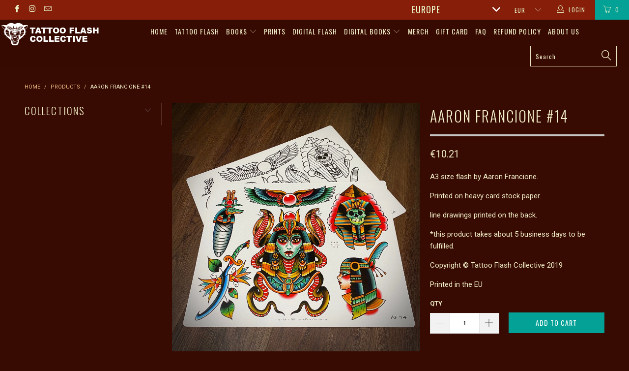

--- FILE ---
content_type: text/html; charset=utf-8
request_url: https://www.tattooflashcollectiveeurope.com/products/aaron-francione-14
body_size: 33361
content:


 <!DOCTYPE html>
<!--[if lt IE 7 ]><html class="ie ie6" lang="en"> <![endif]-->
<!--[if IE 7 ]><html class="ie ie7" lang="en"> <![endif]-->
<!--[if IE 8 ]><html class="ie ie8" lang="en"> <![endif]-->
<!--[if IE 9 ]><html class="ie ie9" lang="en"> <![endif]-->
<!--[if (gte IE 10)|!(IE)]><!--><html lang="en"> <!--<![endif]--> <head> <meta charset="utf-8"> <meta http-equiv="cleartype" content="on"> <meta name="robots" content="index,follow"> <!-- Custom Fonts --> <link href="//fonts.googleapis.com/css?family=.|Oswald:light,normal,bold|Oswald:light,normal,bold|Oswald:light,normal,bold|Roboto:light,normal,bold|Roboto:light,normal,bold" rel="stylesheet" type="text/css" /> <!-- Stylesheets for Turbo 2.1.4 --> <link href="//www.tattooflashcollectiveeurope.com/cdn/shop/t/9/assets/styles.scss.css?v=45155632307476301891756573836" rel="stylesheet" type="text/css" media="all" /> <script>
      /*! lazysizes - v3.0.0 */
      !function(a,b){var c=b(a,a.document);a.lazySizes=c,"object"==typeof module&&module.exports&&(module.exports=c)}(window,function(a,b){"use strict";if(b.getElementsByClassName){var c,d=b.documentElement,e=a.Date,f=a.HTMLPictureElement,g="addEventListener",h="getAttribute",i=a[g],j=a.setTimeout,k=a.requestAnimationFrame||j,l=a.requestIdleCallback,m=/^picture$/i,n=["load","error","lazyincluded","_lazyloaded"],o={},p=Array.prototype.forEach,q=function(a,b){return o[b]||(o[b]=new RegExp("(\\s|^)"+b+"(\\s|$)")),o[b].test(a[h]("class")||"")&&o[b]},r=function(a,b){q(a,b)||a.setAttribute("class",(a[h]("class")||"").trim()+" "+b)},s=function(a,b){var c;(c=q(a,b))&&a.setAttribute("class",(a[h]("class")||"").replace(c," "))},t=function(a,b,c){var d=c?g:"removeEventListener";c&&t(a,b),n.forEach(function(c){a[d](c,b)})},u=function(a,c,d,e,f){var g=b.createEvent("CustomEvent");return g.initCustomEvent(c,!e,!f,d||{}),a.dispatchEvent(g),g},v=function(b,d){var e;!f&&(e=a.picturefill||c.pf)?e({reevaluate:!0,elements:[b]}):d&&d.src&&(b.src=d.src)},w=function(a,b){return(getComputedStyle(a,null)||{})[b]},x=function(a,b,d){for(d=d||a.offsetWidth;d<c.minSize&&b&&!a._lazysizesWidth;)d=b.offsetWidth,b=b.parentNode;return d},y=function(){var a,c,d=[],e=[],f=d,g=function(){var b=f;for(f=d.length?e:d,a=!0,c=!1;b.length;)b.shift()();a=!1},h=function(d,e){a&&!e?d.apply(this,arguments):(f.push(d),c||(c=!0,(b.hidden?j:k)(g)))};return h._lsFlush=g,h}(),z=function(a,b){return b?function(){y(a)}:function(){var b=this,c=arguments;y(function(){a.apply(b,c)})}},A=function(a){var b,c=0,d=125,f=666,g=f,h=function(){b=!1,c=e.now(),a()},i=l?function(){l(h,{timeout:g}),g!==f&&(g=f)}:z(function(){j(h)},!0);return function(a){var f;(a=a===!0)&&(g=44),b||(b=!0,f=d-(e.now()-c),0>f&&(f=0),a||9>f&&l?i():j(i,f))}},B=function(a){var b,c,d=99,f=function(){b=null,a()},g=function(){var a=e.now()-c;d>a?j(g,d-a):(l||f)(f)};return function(){c=e.now(),b||(b=j(g,d))}},C=function(){var f,k,l,n,o,x,C,E,F,G,H,I,J,K,L,M=/^img$/i,N=/^iframe$/i,O="onscroll"in a&&!/glebot/.test(navigator.userAgent),P=0,Q=0,R=0,S=-1,T=function(a){R--,a&&a.target&&t(a.target,T),(!a||0>R||!a.target)&&(R=0)},U=function(a,c){var e,f=a,g="hidden"==w(b.body,"visibility")||"hidden"!=w(a,"visibility");for(F-=c,I+=c,G-=c,H+=c;g&&(f=f.offsetParent)&&f!=b.body&&f!=d;)g=(w(f,"opacity")||1)>0,g&&"visible"!=w(f,"overflow")&&(e=f.getBoundingClientRect(),g=H>e.left&&G<e.right&&I>e.top-1&&F<e.bottom+1);return g},V=function(){var a,e,g,i,j,m,n,p,q;if((o=c.loadMode)&&8>R&&(a=f.length)){e=0,S++,null==K&&("expand"in c||(c.expand=d.clientHeight>500&&d.clientWidth>500?500:370),J=c.expand,K=J*c.expFactor),K>Q&&1>R&&S>2&&o>2&&!b.hidden?(Q=K,S=0):Q=o>1&&S>1&&6>R?J:P;for(;a>e;e++)if(f[e]&&!f[e]._lazyRace)if(O)if((p=f[e][h]("data-expand"))&&(m=1*p)||(m=Q),q!==m&&(C=innerWidth+m*L,E=innerHeight+m,n=-1*m,q=m),g=f[e].getBoundingClientRect(),(I=g.bottom)>=n&&(F=g.top)<=E&&(H=g.right)>=n*L&&(G=g.left)<=C&&(I||H||G||F)&&(l&&3>R&&!p&&(3>o||4>S)||U(f[e],m))){if(ba(f[e]),j=!0,R>9)break}else!j&&l&&!i&&4>R&&4>S&&o>2&&(k[0]||c.preloadAfterLoad)&&(k[0]||!p&&(I||H||G||F||"auto"!=f[e][h](c.sizesAttr)))&&(i=k[0]||f[e]);else ba(f[e]);i&&!j&&ba(i)}},W=A(V),X=function(a){r(a.target,c.loadedClass),s(a.target,c.loadingClass),t(a.target,Z)},Y=z(X),Z=function(a){Y({target:a.target})},$=function(a,b){try{a.contentWindow.location.replace(b)}catch(c){a.src=b}},_=function(a){var b,d,e=a[h](c.srcsetAttr);(b=c.customMedia[a[h]("data-media")||a[h]("media")])&&a.setAttribute("media",b),e&&a.setAttribute("srcset",e),b&&(d=a.parentNode,d.insertBefore(a.cloneNode(),a),d.removeChild(a))},aa=z(function(a,b,d,e,f){var g,i,k,l,o,q;(o=u(a,"lazybeforeunveil",b)).defaultPrevented||(e&&(d?r(a,c.autosizesClass):a.setAttribute("sizes",e)),i=a[h](c.srcsetAttr),g=a[h](c.srcAttr),f&&(k=a.parentNode,l=k&&m.test(k.nodeName||"")),q=b.firesLoad||"src"in a&&(i||g||l),o={target:a},q&&(t(a,T,!0),clearTimeout(n),n=j(T,2500),r(a,c.loadingClass),t(a,Z,!0)),l&&p.call(k.getElementsByTagName("source"),_),i?a.setAttribute("srcset",i):g&&!l&&(N.test(a.nodeName)?$(a,g):a.src=g),(i||l)&&v(a,{src:g})),a._lazyRace&&delete a._lazyRace,s(a,c.lazyClass),y(function(){(!q||a.complete&&a.naturalWidth>1)&&(q?T(o):R--,X(o))},!0)}),ba=function(a){var b,d=M.test(a.nodeName),e=d&&(a[h](c.sizesAttr)||a[h]("sizes")),f="auto"==e;(!f&&l||!d||!a.src&&!a.srcset||a.complete||q(a,c.errorClass))&&(b=u(a,"lazyunveilread").detail,f&&D.updateElem(a,!0,a.offsetWidth),a._lazyRace=!0,R++,aa(a,b,f,e,d))},ca=function(){if(!l){if(e.now()-x<999)return void j(ca,999);var a=B(function(){c.loadMode=3,W()});l=!0,c.loadMode=3,W(),i("scroll",function(){3==c.loadMode&&(c.loadMode=2),a()},!0)}};return{_:function(){x=e.now(),f=b.getElementsByClassName(c.lazyClass),k=b.getElementsByClassName(c.lazyClass+" "+c.preloadClass),L=c.hFac,i("scroll",W,!0),i("resize",W,!0),a.MutationObserver?new MutationObserver(W).observe(d,{childList:!0,subtree:!0,attributes:!0}):(d[g]("DOMNodeInserted",W,!0),d[g]("DOMAttrModified",W,!0),setInterval(W,999)),i("hashchange",W,!0),["focus","mouseover","click","load","transitionend","animationend","webkitAnimationEnd"].forEach(function(a){b[g](a,W,!0)}),/d$|^c/.test(b.readyState)?ca():(i("load",ca),b[g]("DOMContentLoaded",W),j(ca,2e4)),f.length?(V(),y._lsFlush()):W()},checkElems:W,unveil:ba}}(),D=function(){var a,d=z(function(a,b,c,d){var e,f,g;if(a._lazysizesWidth=d,d+="px",a.setAttribute("sizes",d),m.test(b.nodeName||""))for(e=b.getElementsByTagName("source"),f=0,g=e.length;g>f;f++)e[f].setAttribute("sizes",d);c.detail.dataAttr||v(a,c.detail)}),e=function(a,b,c){var e,f=a.parentNode;f&&(c=x(a,f,c),e=u(a,"lazybeforesizes",{width:c,dataAttr:!!b}),e.defaultPrevented||(c=e.detail.width,c&&c!==a._lazysizesWidth&&d(a,f,e,c)))},f=function(){var b,c=a.length;if(c)for(b=0;c>b;b++)e(a[b])},g=B(f);return{_:function(){a=b.getElementsByClassName(c.autosizesClass),i("resize",g)},checkElems:g,updateElem:e}}(),E=function(){E.i||(E.i=!0,D._(),C._())};return function(){var b,d={lazyClass:"lazyload",loadedClass:"lazyloaded",loadingClass:"lazyloading",preloadClass:"lazypreload",errorClass:"lazyerror",autosizesClass:"lazyautosizes",srcAttr:"data-src",srcsetAttr:"data-srcset",sizesAttr:"data-sizes",minSize:40,customMedia:{},init:!0,expFactor:1.5,hFac:.8,loadMode:2};c=a.lazySizesConfig||a.lazysizesConfig||{};for(b in d)b in c||(c[b]=d[b]);a.lazySizesConfig=c,j(function(){c.init&&E()})}(),{cfg:c,autoSizer:D,loader:C,init:E,uP:v,aC:r,rC:s,hC:q,fire:u,gW:x,rAF:y}}});</script> <title>Aaron Francione #14 - tattooflashcollectiveeurope</title> <meta name="description" content="A3 size flash by Aaron Francione. Printed on heavy card stock paper. line drawings printed on the back. *this product takes about 5 business days to be fulfilled. Copyright © Tattoo Flash Collective 2019 Printed in the EU" />
    

    

<meta name="author" content="tattooflashcollectiveeurope">
<meta property="og:url" content="https://www.tattooflashcollectiveeurope.com/products/aaron-francione-14">
<meta property="og:site_name" content="tattooflashcollectiveeurope"> <meta property="og:type" content="product"> <meta property="og:title" content="Aaron Francione #14"> <meta property="og:image" content="http://www.tattooflashcollectiveeurope.com/cdn/shop/products/aaron-francione-flash-aaron-francione-14-tattoo-reference-art-36393678176490_600x.jpg?v=1641333441"> <meta property="og:image:secure_url" content="https://www.tattooflashcollectiveeurope.com/cdn/shop/products/aaron-francione-flash-aaron-francione-14-tattoo-reference-art-36393678176490_600x.jpg?v=1641333441"> <meta property="og:price:amount" content="12.00"> <meta property="og:price:currency" content="USD"> <meta property="og:description" content="A3 size flash by Aaron Francione. Printed on heavy card stock paper. line drawings printed on the back. *this product takes about 5 business days to be fulfilled. Copyright © Tattoo Flash Collective 2019 Printed in the EU">




<meta name="twitter:card" content="summary"> <meta name="twitter:title" content="Aaron Francione #14"> <meta name="twitter:description" content="A3 size flash by Aaron Francione.
Printed on heavy card stock paper.
line drawings printed on the back.
*this product takes about 5 business days to be fulfilled.
Copyright © Tattoo Flash Collective 2019
Printed in the EU"> <meta name="twitter:image" content="https://www.tattooflashcollectiveeurope.com/cdn/shop/products/aaron-francione-flash-aaron-francione-14-tattoo-reference-art-36393678176490_240x.jpg?v=1641333441"> <meta name="twitter:image:width" content="240"> <meta name="twitter:image:height" content="240"> <!-- Mobile Specific Metas --> <meta name="HandheldFriendly" content="True"> <meta name="MobileOptimized" content="320"> <meta name="viewport" content="width=device-width,initial-scale=1"> <meta name="theme-color" content="#380b02"> <link rel="shortcut icon" type="image/x-icon" href="//www.tattooflashcollectiveeurope.com/cdn/shop/t/9/assets/favicon.png?v=117098902368178255561657744292"> <link rel="canonical" href="https://www.tattooflashcollectiveeurope.com/products/aaron-francione-14" /> <script>window.performance && window.performance.mark && window.performance.mark('shopify.content_for_header.start');</script><meta id="shopify-digital-wallet" name="shopify-digital-wallet" content="/32009126026/digital_wallets/dialog">
<meta name="shopify-checkout-api-token" content="c5e78063b9f5db4b4d16733031fa1505">
<meta id="in-context-paypal-metadata" data-shop-id="32009126026" data-venmo-supported="false" data-environment="production" data-locale="en_US" data-paypal-v4="true" data-currency="USD">
<link rel="alternate" type="application/json+oembed" href="https://www.tattooflashcollectiveeurope.com/products/aaron-francione-14.oembed">
<script async="async" src="/checkouts/internal/preloads.js?locale=en-US"></script>
<link rel="preconnect" href="https://shop.app" crossorigin="anonymous">
<script async="async" src="https://shop.app/checkouts/internal/preloads.js?locale=en-US&shop_id=32009126026" crossorigin="anonymous"></script>
<script id="apple-pay-shop-capabilities" type="application/json">{"shopId":32009126026,"countryCode":"US","currencyCode":"USD","merchantCapabilities":["supports3DS"],"merchantId":"gid:\/\/shopify\/Shop\/32009126026","merchantName":"tattooflashcollectiveeurope","requiredBillingContactFields":["postalAddress","email","phone"],"requiredShippingContactFields":["postalAddress","email","phone"],"shippingType":"shipping","supportedNetworks":["visa","masterCard","amex","discover","elo","jcb"],"total":{"type":"pending","label":"tattooflashcollectiveeurope","amount":"1.00"},"shopifyPaymentsEnabled":true,"supportsSubscriptions":true}</script>
<script id="shopify-features" type="application/json">{"accessToken":"c5e78063b9f5db4b4d16733031fa1505","betas":["rich-media-storefront-analytics"],"domain":"www.tattooflashcollectiveeurope.com","predictiveSearch":true,"shopId":32009126026,"locale":"en"}</script>
<script>var Shopify = Shopify || {};
Shopify.shop = "tattooflashcollectiveeurope.myshopify.com";
Shopify.locale = "en";
Shopify.currency = {"active":"USD","rate":"1.0"};
Shopify.country = "US";
Shopify.theme = {"name":"No pop-up turbo ( WITTY - 06\/16\/25)-Live","id":134079709418,"schema_name":"Turbo","schema_version":"2.1.4","theme_store_id":null,"role":"main"};
Shopify.theme.handle = "null";
Shopify.theme.style = {"id":null,"handle":null};
Shopify.cdnHost = "www.tattooflashcollectiveeurope.com/cdn";
Shopify.routes = Shopify.routes || {};
Shopify.routes.root = "/";</script>
<script type="module">!function(o){(o.Shopify=o.Shopify||{}).modules=!0}(window);</script>
<script>!function(o){function n(){var o=[];function n(){o.push(Array.prototype.slice.apply(arguments))}return n.q=o,n}var t=o.Shopify=o.Shopify||{};t.loadFeatures=n(),t.autoloadFeatures=n()}(window);</script>
<script>
  window.ShopifyPay = window.ShopifyPay || {};
  window.ShopifyPay.apiHost = "shop.app\/pay";
  window.ShopifyPay.redirectState = null;
</script>
<script id="shop-js-analytics" type="application/json">{"pageType":"product"}</script>
<script defer="defer" async type="module" src="//www.tattooflashcollectiveeurope.com/cdn/shopifycloud/shop-js/modules/v2/client.init-shop-cart-sync_BT-GjEfc.en.esm.js"></script>
<script defer="defer" async type="module" src="//www.tattooflashcollectiveeurope.com/cdn/shopifycloud/shop-js/modules/v2/chunk.common_D58fp_Oc.esm.js"></script>
<script defer="defer" async type="module" src="//www.tattooflashcollectiveeurope.com/cdn/shopifycloud/shop-js/modules/v2/chunk.modal_xMitdFEc.esm.js"></script>
<script type="module">
  await import("//www.tattooflashcollectiveeurope.com/cdn/shopifycloud/shop-js/modules/v2/client.init-shop-cart-sync_BT-GjEfc.en.esm.js");
await import("//www.tattooflashcollectiveeurope.com/cdn/shopifycloud/shop-js/modules/v2/chunk.common_D58fp_Oc.esm.js");
await import("//www.tattooflashcollectiveeurope.com/cdn/shopifycloud/shop-js/modules/v2/chunk.modal_xMitdFEc.esm.js");

  window.Shopify.SignInWithShop?.initShopCartSync?.({"fedCMEnabled":true,"windoidEnabled":true});

</script>
<script>
  window.Shopify = window.Shopify || {};
  if (!window.Shopify.featureAssets) window.Shopify.featureAssets = {};
  window.Shopify.featureAssets['shop-js'] = {"shop-cart-sync":["modules/v2/client.shop-cart-sync_DZOKe7Ll.en.esm.js","modules/v2/chunk.common_D58fp_Oc.esm.js","modules/v2/chunk.modal_xMitdFEc.esm.js"],"init-fed-cm":["modules/v2/client.init-fed-cm_B6oLuCjv.en.esm.js","modules/v2/chunk.common_D58fp_Oc.esm.js","modules/v2/chunk.modal_xMitdFEc.esm.js"],"shop-cash-offers":["modules/v2/client.shop-cash-offers_D2sdYoxE.en.esm.js","modules/v2/chunk.common_D58fp_Oc.esm.js","modules/v2/chunk.modal_xMitdFEc.esm.js"],"shop-login-button":["modules/v2/client.shop-login-button_QeVjl5Y3.en.esm.js","modules/v2/chunk.common_D58fp_Oc.esm.js","modules/v2/chunk.modal_xMitdFEc.esm.js"],"pay-button":["modules/v2/client.pay-button_DXTOsIq6.en.esm.js","modules/v2/chunk.common_D58fp_Oc.esm.js","modules/v2/chunk.modal_xMitdFEc.esm.js"],"shop-button":["modules/v2/client.shop-button_DQZHx9pm.en.esm.js","modules/v2/chunk.common_D58fp_Oc.esm.js","modules/v2/chunk.modal_xMitdFEc.esm.js"],"avatar":["modules/v2/client.avatar_BTnouDA3.en.esm.js"],"init-windoid":["modules/v2/client.init-windoid_CR1B-cfM.en.esm.js","modules/v2/chunk.common_D58fp_Oc.esm.js","modules/v2/chunk.modal_xMitdFEc.esm.js"],"init-shop-for-new-customer-accounts":["modules/v2/client.init-shop-for-new-customer-accounts_C_vY_xzh.en.esm.js","modules/v2/client.shop-login-button_QeVjl5Y3.en.esm.js","modules/v2/chunk.common_D58fp_Oc.esm.js","modules/v2/chunk.modal_xMitdFEc.esm.js"],"init-shop-email-lookup-coordinator":["modules/v2/client.init-shop-email-lookup-coordinator_BI7n9ZSv.en.esm.js","modules/v2/chunk.common_D58fp_Oc.esm.js","modules/v2/chunk.modal_xMitdFEc.esm.js"],"init-shop-cart-sync":["modules/v2/client.init-shop-cart-sync_BT-GjEfc.en.esm.js","modules/v2/chunk.common_D58fp_Oc.esm.js","modules/v2/chunk.modal_xMitdFEc.esm.js"],"shop-toast-manager":["modules/v2/client.shop-toast-manager_DiYdP3xc.en.esm.js","modules/v2/chunk.common_D58fp_Oc.esm.js","modules/v2/chunk.modal_xMitdFEc.esm.js"],"init-customer-accounts":["modules/v2/client.init-customer-accounts_D9ZNqS-Q.en.esm.js","modules/v2/client.shop-login-button_QeVjl5Y3.en.esm.js","modules/v2/chunk.common_D58fp_Oc.esm.js","modules/v2/chunk.modal_xMitdFEc.esm.js"],"init-customer-accounts-sign-up":["modules/v2/client.init-customer-accounts-sign-up_iGw4briv.en.esm.js","modules/v2/client.shop-login-button_QeVjl5Y3.en.esm.js","modules/v2/chunk.common_D58fp_Oc.esm.js","modules/v2/chunk.modal_xMitdFEc.esm.js"],"shop-follow-button":["modules/v2/client.shop-follow-button_CqMgW2wH.en.esm.js","modules/v2/chunk.common_D58fp_Oc.esm.js","modules/v2/chunk.modal_xMitdFEc.esm.js"],"checkout-modal":["modules/v2/client.checkout-modal_xHeaAweL.en.esm.js","modules/v2/chunk.common_D58fp_Oc.esm.js","modules/v2/chunk.modal_xMitdFEc.esm.js"],"shop-login":["modules/v2/client.shop-login_D91U-Q7h.en.esm.js","modules/v2/chunk.common_D58fp_Oc.esm.js","modules/v2/chunk.modal_xMitdFEc.esm.js"],"lead-capture":["modules/v2/client.lead-capture_BJmE1dJe.en.esm.js","modules/v2/chunk.common_D58fp_Oc.esm.js","modules/v2/chunk.modal_xMitdFEc.esm.js"],"payment-terms":["modules/v2/client.payment-terms_Ci9AEqFq.en.esm.js","modules/v2/chunk.common_D58fp_Oc.esm.js","modules/v2/chunk.modal_xMitdFEc.esm.js"]};
</script>
<script>(function() {
  var isLoaded = false;
  function asyncLoad() {
    if (isLoaded) return;
    isLoaded = true;
    var urls = ["https:\/\/chimpstatic.com\/mcjs-connected\/js\/users\/164f2989f20c2e8bcbf8837f3\/f39482792ff3f54e0c61b2df3.js?shop=tattooflashcollectiveeurope.myshopify.com","https:\/\/d1owz8ug8bf83z.cloudfront.net\/laundry-symbols\/\/js\/pdfgenerator.js?shop=tattooflashcollectiveeurope.myshopify.com","https:\/\/cdn.hextom.com\/js\/quickannouncementbar.js?shop=tattooflashcollectiveeurope.myshopify.com"];
    for (var i = 0; i <urls.length; i++) {
      var s = document.createElement('script');
      s.type = 'text/javascript';
      s.async = true;
      s.src = urls[i];
      var x = document.getElementsByTagName('script')[0];
      x.parentNode.insertBefore(s, x);
    }
  };
  if(window.attachEvent) {
    window.attachEvent('onload', asyncLoad);
  } else {
    window.addEventListener('load', asyncLoad, false);
  }
})();</script>
<script id="__st">var __st={"a":32009126026,"offset":-18000,"reqid":"50268e82-4c03-4ca0-b108-13f255a7adbe-1769239522","pageurl":"www.tattooflashcollectiveeurope.com\/products\/aaron-francione-14","u":"1d5144b73ebc","p":"product","rtyp":"product","rid":4537321291914};</script>
<script>window.ShopifyPaypalV4VisibilityTracking = true;</script>
<script id="captcha-bootstrap">!function(){'use strict';const t='contact',e='account',n='new_comment',o=[[t,t],['blogs',n],['comments',n],[t,'customer']],c=[[e,'customer_login'],[e,'guest_login'],[e,'recover_customer_password'],[e,'create_customer']],r=t=>t.map((([t,e])=>`form[action*='/${t}']:not([data-nocaptcha='true']) input[name='form_type'][value='${e}']`)).join(','),a=t=>()=>t?[...document.querySelectorAll(t)].map((t=>t.form)):[];function s(){const t=[...o],e=r(t);return a(e)}const i='password',u='form_key',d=['recaptcha-v3-token','g-recaptcha-response','h-captcha-response',i],f=()=>{try{return window.sessionStorage}catch{return}},m='__shopify_v',_=t=>t.elements[u];function p(t,e,n=!1){try{const o=window.sessionStorage,c=JSON.parse(o.getItem(e)),{data:r}=function(t){const{data:e,action:n}=t;return t[m]||n?{data:e,action:n}:{data:t,action:n}}(c);for(const[e,n]of Object.entries(r))t.elements[e]&&(t.elements[e].value=n);n&&o.removeItem(e)}catch(o){console.error('form repopulation failed',{error:o})}}const l='form_type',E='cptcha';function T(t){t.dataset[E]=!0}const w=window,h=w.document,L='Shopify',v='ce_forms',y='captcha';let A=!1;((t,e)=>{const n=(g='f06e6c50-85a8-45c8-87d0-21a2b65856fe',I='https://cdn.shopify.com/shopifycloud/storefront-forms-hcaptcha/ce_storefront_forms_captcha_hcaptcha.v1.5.2.iife.js',D={infoText:'Protected by hCaptcha',privacyText:'Privacy',termsText:'Terms'},(t,e,n)=>{const o=w[L][v],c=o.bindForm;if(c)return c(t,g,e,D).then(n);var r;o.q.push([[t,g,e,D],n]),r=I,A||(h.body.append(Object.assign(h.createElement('script'),{id:'captcha-provider',async:!0,src:r})),A=!0)});var g,I,D;w[L]=w[L]||{},w[L][v]=w[L][v]||{},w[L][v].q=[],w[L][y]=w[L][y]||{},w[L][y].protect=function(t,e){n(t,void 0,e),T(t)},Object.freeze(w[L][y]),function(t,e,n,w,h,L){const[v,y,A,g]=function(t,e,n){const i=e?o:[],u=t?c:[],d=[...i,...u],f=r(d),m=r(i),_=r(d.filter((([t,e])=>n.includes(e))));return[a(f),a(m),a(_),s()]}(w,h,L),I=t=>{const e=t.target;return e instanceof HTMLFormElement?e:e&&e.form},D=t=>v().includes(t);t.addEventListener('submit',(t=>{const e=I(t);if(!e)return;const n=D(e)&&!e.dataset.hcaptchaBound&&!e.dataset.recaptchaBound,o=_(e),c=g().includes(e)&&(!o||!o.value);(n||c)&&t.preventDefault(),c&&!n&&(function(t){try{if(!f())return;!function(t){const e=f();if(!e)return;const n=_(t);if(!n)return;const o=n.value;o&&e.removeItem(o)}(t);const e=Array.from(Array(32),(()=>Math.random().toString(36)[2])).join('');!function(t,e){_(t)||t.append(Object.assign(document.createElement('input'),{type:'hidden',name:u})),t.elements[u].value=e}(t,e),function(t,e){const n=f();if(!n)return;const o=[...t.querySelectorAll(`input[type='${i}']`)].map((({name:t})=>t)),c=[...d,...o],r={};for(const[a,s]of new FormData(t).entries())c.includes(a)||(r[a]=s);n.setItem(e,JSON.stringify({[m]:1,action:t.action,data:r}))}(t,e)}catch(e){console.error('failed to persist form',e)}}(e),e.submit())}));const S=(t,e)=>{t&&!t.dataset[E]&&(n(t,e.some((e=>e===t))),T(t))};for(const o of['focusin','change'])t.addEventListener(o,(t=>{const e=I(t);D(e)&&S(e,y())}));const B=e.get('form_key'),M=e.get(l),P=B&&M;t.addEventListener('DOMContentLoaded',(()=>{const t=y();if(P)for(const e of t)e.elements[l].value===M&&p(e,B);[...new Set([...A(),...v().filter((t=>'true'===t.dataset.shopifyCaptcha))])].forEach((e=>S(e,t)))}))}(h,new URLSearchParams(w.location.search),n,t,e,['guest_login'])})(!0,!0)}();</script>
<script integrity="sha256-4kQ18oKyAcykRKYeNunJcIwy7WH5gtpwJnB7kiuLZ1E=" data-source-attribution="shopify.loadfeatures" defer="defer" src="//www.tattooflashcollectiveeurope.com/cdn/shopifycloud/storefront/assets/storefront/load_feature-a0a9edcb.js" crossorigin="anonymous"></script>
<script crossorigin="anonymous" defer="defer" src="//www.tattooflashcollectiveeurope.com/cdn/shopifycloud/storefront/assets/shopify_pay/storefront-65b4c6d7.js?v=20250812"></script>
<script data-source-attribution="shopify.dynamic_checkout.dynamic.init">var Shopify=Shopify||{};Shopify.PaymentButton=Shopify.PaymentButton||{isStorefrontPortableWallets:!0,init:function(){window.Shopify.PaymentButton.init=function(){};var t=document.createElement("script");t.src="https://www.tattooflashcollectiveeurope.com/cdn/shopifycloud/portable-wallets/latest/portable-wallets.en.js",t.type="module",document.head.appendChild(t)}};
</script>
<script data-source-attribution="shopify.dynamic_checkout.buyer_consent">
  function portableWalletsHideBuyerConsent(e){var t=document.getElementById("shopify-buyer-consent"),n=document.getElementById("shopify-subscription-policy-button");t&&n&&(t.classList.add("hidden"),t.setAttribute("aria-hidden","true"),n.removeEventListener("click",e))}function portableWalletsShowBuyerConsent(e){var t=document.getElementById("shopify-buyer-consent"),n=document.getElementById("shopify-subscription-policy-button");t&&n&&(t.classList.remove("hidden"),t.removeAttribute("aria-hidden"),n.addEventListener("click",e))}window.Shopify?.PaymentButton&&(window.Shopify.PaymentButton.hideBuyerConsent=portableWalletsHideBuyerConsent,window.Shopify.PaymentButton.showBuyerConsent=portableWalletsShowBuyerConsent);
</script>
<script data-source-attribution="shopify.dynamic_checkout.cart.bootstrap">document.addEventListener("DOMContentLoaded",(function(){function t(){return document.querySelector("shopify-accelerated-checkout-cart, shopify-accelerated-checkout")}if(t())Shopify.PaymentButton.init();else{new MutationObserver((function(e,n){t()&&(Shopify.PaymentButton.init(),n.disconnect())})).observe(document.body,{childList:!0,subtree:!0})}}));
</script>
<script id='scb4127' type='text/javascript' async='' src='https://www.tattooflashcollectiveeurope.com/cdn/shopifycloud/privacy-banner/storefront-banner.js'></script><link id="shopify-accelerated-checkout-styles" rel="stylesheet" media="screen" href="https://www.tattooflashcollectiveeurope.com/cdn/shopifycloud/portable-wallets/latest/accelerated-checkout-backwards-compat.css" crossorigin="anonymous">
<style id="shopify-accelerated-checkout-cart">
        #shopify-buyer-consent {
  margin-top: 1em;
  display: inline-block;
  width: 100%;
}

#shopify-buyer-consent.hidden {
  display: none;
}

#shopify-subscription-policy-button {
  background: none;
  border: none;
  padding: 0;
  text-decoration: underline;
  font-size: inherit;
  cursor: pointer;
}

#shopify-subscription-policy-button::before {
  box-shadow: none;
}

      </style>

<script>window.performance && window.performance.mark && window.performance.mark('shopify.content_for_header.end');</script><!-- BEGIN app block: shopify://apps/also-bought/blocks/app-embed-block/b94b27b4-738d-4d92-9e60-43c22d1da3f2 --><script>
    window.codeblackbelt = window.codeblackbelt || {};
    window.codeblackbelt.shop = window.codeblackbelt.shop || 'tattooflashcollectiveeurope.myshopify.com';
    
        window.codeblackbelt.productId = 4537321291914;</script><script src="//cdn.codeblackbelt.com/widgets/also-bought/main.min.js?version=2026012402-0500" async></script>
<!-- END app block --><script src="https://cdn.shopify.com/extensions/019bc2d0-0f91-74d4-a43b-076b6407206d/quick-announcement-bar-prod-97/assets/quickannouncementbar.js" type="text/javascript" defer="defer"></script>
<link href="https://monorail-edge.shopifysvc.com" rel="dns-prefetch">
<script>(function(){if ("sendBeacon" in navigator && "performance" in window) {try {var session_token_from_headers = performance.getEntriesByType('navigation')[0].serverTiming.find(x => x.name == '_s').description;} catch {var session_token_from_headers = undefined;}var session_cookie_matches = document.cookie.match(/_shopify_s=([^;]*)/);var session_token_from_cookie = session_cookie_matches && session_cookie_matches.length === 2 ? session_cookie_matches[1] : "";var session_token = session_token_from_headers || session_token_from_cookie || "";function handle_abandonment_event(e) {var entries = performance.getEntries().filter(function(entry) {return /monorail-edge.shopifysvc.com/.test(entry.name);});if (!window.abandonment_tracked && entries.length === 0) {window.abandonment_tracked = true;var currentMs = Date.now();var navigation_start = performance.timing.navigationStart;var payload = {shop_id: 32009126026,url: window.location.href,navigation_start,duration: currentMs - navigation_start,session_token,page_type: "product"};window.navigator.sendBeacon("https://monorail-edge.shopifysvc.com/v1/produce", JSON.stringify({schema_id: "online_store_buyer_site_abandonment/1.1",payload: payload,metadata: {event_created_at_ms: currentMs,event_sent_at_ms: currentMs}}));}}window.addEventListener('pagehide', handle_abandonment_event);}}());</script>
<script id="web-pixels-manager-setup">(function e(e,d,r,n,o){if(void 0===o&&(o={}),!Boolean(null===(a=null===(i=window.Shopify)||void 0===i?void 0:i.analytics)||void 0===a?void 0:a.replayQueue)){var i,a;window.Shopify=window.Shopify||{};var t=window.Shopify;t.analytics=t.analytics||{};var s=t.analytics;s.replayQueue=[],s.publish=function(e,d,r){return s.replayQueue.push([e,d,r]),!0};try{self.performance.mark("wpm:start")}catch(e){}var l=function(){var e={modern:/Edge?\/(1{2}[4-9]|1[2-9]\d|[2-9]\d{2}|\d{4,})\.\d+(\.\d+|)|Firefox\/(1{2}[4-9]|1[2-9]\d|[2-9]\d{2}|\d{4,})\.\d+(\.\d+|)|Chrom(ium|e)\/(9{2}|\d{3,})\.\d+(\.\d+|)|(Maci|X1{2}).+ Version\/(15\.\d+|(1[6-9]|[2-9]\d|\d{3,})\.\d+)([,.]\d+|)( \(\w+\)|)( Mobile\/\w+|) Safari\/|Chrome.+OPR\/(9{2}|\d{3,})\.\d+\.\d+|(CPU[ +]OS|iPhone[ +]OS|CPU[ +]iPhone|CPU IPhone OS|CPU iPad OS)[ +]+(15[._]\d+|(1[6-9]|[2-9]\d|\d{3,})[._]\d+)([._]\d+|)|Android:?[ /-](13[3-9]|1[4-9]\d|[2-9]\d{2}|\d{4,})(\.\d+|)(\.\d+|)|Android.+Firefox\/(13[5-9]|1[4-9]\d|[2-9]\d{2}|\d{4,})\.\d+(\.\d+|)|Android.+Chrom(ium|e)\/(13[3-9]|1[4-9]\d|[2-9]\d{2}|\d{4,})\.\d+(\.\d+|)|SamsungBrowser\/([2-9]\d|\d{3,})\.\d+/,legacy:/Edge?\/(1[6-9]|[2-9]\d|\d{3,})\.\d+(\.\d+|)|Firefox\/(5[4-9]|[6-9]\d|\d{3,})\.\d+(\.\d+|)|Chrom(ium|e)\/(5[1-9]|[6-9]\d|\d{3,})\.\d+(\.\d+|)([\d.]+$|.*Safari\/(?![\d.]+ Edge\/[\d.]+$))|(Maci|X1{2}).+ Version\/(10\.\d+|(1[1-9]|[2-9]\d|\d{3,})\.\d+)([,.]\d+|)( \(\w+\)|)( Mobile\/\w+|) Safari\/|Chrome.+OPR\/(3[89]|[4-9]\d|\d{3,})\.\d+\.\d+|(CPU[ +]OS|iPhone[ +]OS|CPU[ +]iPhone|CPU IPhone OS|CPU iPad OS)[ +]+(10[._]\d+|(1[1-9]|[2-9]\d|\d{3,})[._]\d+)([._]\d+|)|Android:?[ /-](13[3-9]|1[4-9]\d|[2-9]\d{2}|\d{4,})(\.\d+|)(\.\d+|)|Mobile Safari.+OPR\/([89]\d|\d{3,})\.\d+\.\d+|Android.+Firefox\/(13[5-9]|1[4-9]\d|[2-9]\d{2}|\d{4,})\.\d+(\.\d+|)|Android.+Chrom(ium|e)\/(13[3-9]|1[4-9]\d|[2-9]\d{2}|\d{4,})\.\d+(\.\d+|)|Android.+(UC? ?Browser|UCWEB|U3)[ /]?(15\.([5-9]|\d{2,})|(1[6-9]|[2-9]\d|\d{3,})\.\d+)\.\d+|SamsungBrowser\/(5\.\d+|([6-9]|\d{2,})\.\d+)|Android.+MQ{2}Browser\/(14(\.(9|\d{2,})|)|(1[5-9]|[2-9]\d|\d{3,})(\.\d+|))(\.\d+|)|K[Aa][Ii]OS\/(3\.\d+|([4-9]|\d{2,})\.\d+)(\.\d+|)/},d=e.modern,r=e.legacy,n=navigator.userAgent;return n.match(d)?"modern":n.match(r)?"legacy":"unknown"}(),u="modern"===l?"modern":"legacy",c=(null!=n?n:{modern:"",legacy:""})[u],f=function(e){return[e.baseUrl,"/wpm","/b",e.hashVersion,"modern"===e.buildTarget?"m":"l",".js"].join("")}({baseUrl:d,hashVersion:r,buildTarget:u}),m=function(e){var d=e.version,r=e.bundleTarget,n=e.surface,o=e.pageUrl,i=e.monorailEndpoint;return{emit:function(e){var a=e.status,t=e.errorMsg,s=(new Date).getTime(),l=JSON.stringify({metadata:{event_sent_at_ms:s},events:[{schema_id:"web_pixels_manager_load/3.1",payload:{version:d,bundle_target:r,page_url:o,status:a,surface:n,error_msg:t},metadata:{event_created_at_ms:s}}]});if(!i)return console&&console.warn&&console.warn("[Web Pixels Manager] No Monorail endpoint provided, skipping logging."),!1;try{return self.navigator.sendBeacon.bind(self.navigator)(i,l)}catch(e){}var u=new XMLHttpRequest;try{return u.open("POST",i,!0),u.setRequestHeader("Content-Type","text/plain"),u.send(l),!0}catch(e){return console&&console.warn&&console.warn("[Web Pixels Manager] Got an unhandled error while logging to Monorail."),!1}}}}({version:r,bundleTarget:l,surface:e.surface,pageUrl:self.location.href,monorailEndpoint:e.monorailEndpoint});try{o.browserTarget=l,function(e){var d=e.src,r=e.async,n=void 0===r||r,o=e.onload,i=e.onerror,a=e.sri,t=e.scriptDataAttributes,s=void 0===t?{}:t,l=document.createElement("script"),u=document.querySelector("head"),c=document.querySelector("body");if(l.async=n,l.src=d,a&&(l.integrity=a,l.crossOrigin="anonymous"),s)for(var f in s)if(Object.prototype.hasOwnProperty.call(s,f))try{l.dataset[f]=s[f]}catch(e){}if(o&&l.addEventListener("load",o),i&&l.addEventListener("error",i),u)u.appendChild(l);else{if(!c)throw new Error("Did not find a head or body element to append the script");c.appendChild(l)}}({src:f,async:!0,onload:function(){if(!function(){var e,d;return Boolean(null===(d=null===(e=window.Shopify)||void 0===e?void 0:e.analytics)||void 0===d?void 0:d.initialized)}()){var d=window.webPixelsManager.init(e)||void 0;if(d){var r=window.Shopify.analytics;r.replayQueue.forEach((function(e){var r=e[0],n=e[1],o=e[2];d.publishCustomEvent(r,n,o)})),r.replayQueue=[],r.publish=d.publishCustomEvent,r.visitor=d.visitor,r.initialized=!0}}},onerror:function(){return m.emit({status:"failed",errorMsg:"".concat(f," has failed to load")})},sri:function(e){var d=/^sha384-[A-Za-z0-9+/=]+$/;return"string"==typeof e&&d.test(e)}(c)?c:"",scriptDataAttributes:o}),m.emit({status:"loading"})}catch(e){m.emit({status:"failed",errorMsg:(null==e?void 0:e.message)||"Unknown error"})}}})({shopId: 32009126026,storefrontBaseUrl: "https://www.tattooflashcollectiveeurope.com",extensionsBaseUrl: "https://extensions.shopifycdn.com/cdn/shopifycloud/web-pixels-manager",monorailEndpoint: "https://monorail-edge.shopifysvc.com/unstable/produce_batch",surface: "storefront-renderer",enabledBetaFlags: ["2dca8a86"],webPixelsConfigList: [{"id":"shopify-app-pixel","configuration":"{}","eventPayloadVersion":"v1","runtimeContext":"STRICT","scriptVersion":"0450","apiClientId":"shopify-pixel","type":"APP","privacyPurposes":["ANALYTICS","MARKETING"]},{"id":"shopify-custom-pixel","eventPayloadVersion":"v1","runtimeContext":"LAX","scriptVersion":"0450","apiClientId":"shopify-pixel","type":"CUSTOM","privacyPurposes":["ANALYTICS","MARKETING"]}],isMerchantRequest: false,initData: {"shop":{"name":"tattooflashcollectiveeurope","paymentSettings":{"currencyCode":"USD"},"myshopifyDomain":"tattooflashcollectiveeurope.myshopify.com","countryCode":"US","storefrontUrl":"https:\/\/www.tattooflashcollectiveeurope.com"},"customer":null,"cart":null,"checkout":null,"productVariants":[{"price":{"amount":12.0,"currencyCode":"USD"},"product":{"title":"Aaron Francione #14","vendor":"Aaron Francione","id":"4537321291914","untranslatedTitle":"Aaron Francione #14","url":"\/products\/aaron-francione-14","type":"Flash"},"id":"32103792640138","image":{"src":"\/\/www.tattooflashcollectiveeurope.com\/cdn\/shop\/products\/aaron-francione-flash-aaron-francione-14-tattoo-reference-art-36393678176490.jpg?v=1641333441"},"sku":"AF-14","title":"Default Title","untranslatedTitle":"Default Title"}],"purchasingCompany":null},},"https://www.tattooflashcollectiveeurope.com/cdn","fcfee988w5aeb613cpc8e4bc33m6693e112",{"modern":"","legacy":""},{"shopId":"32009126026","storefrontBaseUrl":"https:\/\/www.tattooflashcollectiveeurope.com","extensionBaseUrl":"https:\/\/extensions.shopifycdn.com\/cdn\/shopifycloud\/web-pixels-manager","surface":"storefront-renderer","enabledBetaFlags":"[\"2dca8a86\"]","isMerchantRequest":"false","hashVersion":"fcfee988w5aeb613cpc8e4bc33m6693e112","publish":"custom","events":"[[\"page_viewed\",{}],[\"product_viewed\",{\"productVariant\":{\"price\":{\"amount\":12.0,\"currencyCode\":\"USD\"},\"product\":{\"title\":\"Aaron Francione #14\",\"vendor\":\"Aaron Francione\",\"id\":\"4537321291914\",\"untranslatedTitle\":\"Aaron Francione #14\",\"url\":\"\/products\/aaron-francione-14\",\"type\":\"Flash\"},\"id\":\"32103792640138\",\"image\":{\"src\":\"\/\/www.tattooflashcollectiveeurope.com\/cdn\/shop\/products\/aaron-francione-flash-aaron-francione-14-tattoo-reference-art-36393678176490.jpg?v=1641333441\"},\"sku\":\"AF-14\",\"title\":\"Default Title\",\"untranslatedTitle\":\"Default Title\"}}]]"});</script><script>
  window.ShopifyAnalytics = window.ShopifyAnalytics || {};
  window.ShopifyAnalytics.meta = window.ShopifyAnalytics.meta || {};
  window.ShopifyAnalytics.meta.currency = 'USD';
  var meta = {"product":{"id":4537321291914,"gid":"gid:\/\/shopify\/Product\/4537321291914","vendor":"Aaron Francione","type":"Flash","handle":"aaron-francione-14","variants":[{"id":32103792640138,"price":1200,"name":"Aaron Francione #14","public_title":null,"sku":"AF-14"}],"remote":false},"page":{"pageType":"product","resourceType":"product","resourceId":4537321291914,"requestId":"50268e82-4c03-4ca0-b108-13f255a7adbe-1769239522"}};
  for (var attr in meta) {
    window.ShopifyAnalytics.meta[attr] = meta[attr];
  }
</script>
<script class="analytics">
  (function () {
    var customDocumentWrite = function(content) {
      var jquery = null;

      if (window.jQuery) {
        jquery = window.jQuery;
      } else if (window.Checkout && window.Checkout.$) {
        jquery = window.Checkout.$;
      }

      if (jquery) {
        jquery('body').append(content);
      }
    };

    var hasLoggedConversion = function(token) {
      if (token) {
        return document.cookie.indexOf('loggedConversion=' + token) !== -1;
      }
      return false;
    }

    var setCookieIfConversion = function(token) {
      if (token) {
        var twoMonthsFromNow = new Date(Date.now());
        twoMonthsFromNow.setMonth(twoMonthsFromNow.getMonth() + 2);

        document.cookie = 'loggedConversion=' + token + '; expires=' + twoMonthsFromNow;
      }
    }

    var trekkie = window.ShopifyAnalytics.lib = window.trekkie = window.trekkie || [];
    if (trekkie.integrations) {
      return;
    }
    trekkie.methods = [
      'identify',
      'page',
      'ready',
      'track',
      'trackForm',
      'trackLink'
    ];
    trekkie.factory = function(method) {
      return function() {
        var args = Array.prototype.slice.call(arguments);
        args.unshift(method);
        trekkie.push(args);
        return trekkie;
      };
    };
    for (var i = 0; i < trekkie.methods.length; i++) {
      var key = trekkie.methods[i];
      trekkie[key] = trekkie.factory(key);
    }
    trekkie.load = function(config) {
      trekkie.config = config || {};
      trekkie.config.initialDocumentCookie = document.cookie;
      var first = document.getElementsByTagName('script')[0];
      var script = document.createElement('script');
      script.type = 'text/javascript';
      script.onerror = function(e) {
        var scriptFallback = document.createElement('script');
        scriptFallback.type = 'text/javascript';
        scriptFallback.onerror = function(error) {
                var Monorail = {
      produce: function produce(monorailDomain, schemaId, payload) {
        var currentMs = new Date().getTime();
        var event = {
          schema_id: schemaId,
          payload: payload,
          metadata: {
            event_created_at_ms: currentMs,
            event_sent_at_ms: currentMs
          }
        };
        return Monorail.sendRequest("https://" + monorailDomain + "/v1/produce", JSON.stringify(event));
      },
      sendRequest: function sendRequest(endpointUrl, payload) {
        // Try the sendBeacon API
        if (window && window.navigator && typeof window.navigator.sendBeacon === 'function' && typeof window.Blob === 'function' && !Monorail.isIos12()) {
          var blobData = new window.Blob([payload], {
            type: 'text/plain'
          });

          if (window.navigator.sendBeacon(endpointUrl, blobData)) {
            return true;
          } // sendBeacon was not successful

        } // XHR beacon

        var xhr = new XMLHttpRequest();

        try {
          xhr.open('POST', endpointUrl);
          xhr.setRequestHeader('Content-Type', 'text/plain');
          xhr.send(payload);
        } catch (e) {
          console.log(e);
        }

        return false;
      },
      isIos12: function isIos12() {
        return window.navigator.userAgent.lastIndexOf('iPhone; CPU iPhone OS 12_') !== -1 || window.navigator.userAgent.lastIndexOf('iPad; CPU OS 12_') !== -1;
      }
    };
    Monorail.produce('monorail-edge.shopifysvc.com',
      'trekkie_storefront_load_errors/1.1',
      {shop_id: 32009126026,
      theme_id: 134079709418,
      app_name: "storefront",
      context_url: window.location.href,
      source_url: "//www.tattooflashcollectiveeurope.com/cdn/s/trekkie.storefront.8d95595f799fbf7e1d32231b9a28fd43b70c67d3.min.js"});

        };
        scriptFallback.async = true;
        scriptFallback.src = '//www.tattooflashcollectiveeurope.com/cdn/s/trekkie.storefront.8d95595f799fbf7e1d32231b9a28fd43b70c67d3.min.js';
        first.parentNode.insertBefore(scriptFallback, first);
      };
      script.async = true;
      script.src = '//www.tattooflashcollectiveeurope.com/cdn/s/trekkie.storefront.8d95595f799fbf7e1d32231b9a28fd43b70c67d3.min.js';
      first.parentNode.insertBefore(script, first);
    };
    trekkie.load(
      {"Trekkie":{"appName":"storefront","development":false,"defaultAttributes":{"shopId":32009126026,"isMerchantRequest":null,"themeId":134079709418,"themeCityHash":"7835360759541500843","contentLanguage":"en","currency":"USD","eventMetadataId":"1245c350-793e-49a7-bd55-c935c9233411"},"isServerSideCookieWritingEnabled":true,"monorailRegion":"shop_domain","enabledBetaFlags":["65f19447"]},"Session Attribution":{},"S2S":{"facebookCapiEnabled":false,"source":"trekkie-storefront-renderer","apiClientId":580111}}
    );

    var loaded = false;
    trekkie.ready(function() {
      if (loaded) return;
      loaded = true;

      window.ShopifyAnalytics.lib = window.trekkie;

      var originalDocumentWrite = document.write;
      document.write = customDocumentWrite;
      try { window.ShopifyAnalytics.merchantGoogleAnalytics.call(this); } catch(error) {};
      document.write = originalDocumentWrite;

      window.ShopifyAnalytics.lib.page(null,{"pageType":"product","resourceType":"product","resourceId":4537321291914,"requestId":"50268e82-4c03-4ca0-b108-13f255a7adbe-1769239522","shopifyEmitted":true});

      var match = window.location.pathname.match(/checkouts\/(.+)\/(thank_you|post_purchase)/)
      var token = match? match[1]: undefined;
      if (!hasLoggedConversion(token)) {
        setCookieIfConversion(token);
        window.ShopifyAnalytics.lib.track("Viewed Product",{"currency":"USD","variantId":32103792640138,"productId":4537321291914,"productGid":"gid:\/\/shopify\/Product\/4537321291914","name":"Aaron Francione #14","price":"12.00","sku":"AF-14","brand":"Aaron Francione","variant":null,"category":"Flash","nonInteraction":true,"remote":false},undefined,undefined,{"shopifyEmitted":true});
      window.ShopifyAnalytics.lib.track("monorail:\/\/trekkie_storefront_viewed_product\/1.1",{"currency":"USD","variantId":32103792640138,"productId":4537321291914,"productGid":"gid:\/\/shopify\/Product\/4537321291914","name":"Aaron Francione #14","price":"12.00","sku":"AF-14","brand":"Aaron Francione","variant":null,"category":"Flash","nonInteraction":true,"remote":false,"referer":"https:\/\/www.tattooflashcollectiveeurope.com\/products\/aaron-francione-14"});
      }
    });


        var eventsListenerScript = document.createElement('script');
        eventsListenerScript.async = true;
        eventsListenerScript.src = "//www.tattooflashcollectiveeurope.com/cdn/shopifycloud/storefront/assets/shop_events_listener-3da45d37.js";
        document.getElementsByTagName('head')[0].appendChild(eventsListenerScript);

})();</script>
<script
  defer
  src="https://www.tattooflashcollectiveeurope.com/cdn/shopifycloud/perf-kit/shopify-perf-kit-3.0.4.min.js"
  data-application="storefront-renderer"
  data-shop-id="32009126026"
  data-render-region="gcp-us-east1"
  data-page-type="product"
  data-theme-instance-id="134079709418"
  data-theme-name="Turbo"
  data-theme-version="2.1.4"
  data-monorail-region="shop_domain"
  data-resource-timing-sampling-rate="10"
  data-shs="true"
  data-shs-beacon="true"
  data-shs-export-with-fetch="true"
  data-shs-logs-sample-rate="1"
  data-shs-beacon-endpoint="https://www.tattooflashcollectiveeurope.com/api/collect"
></script>
</head> <body class="product"> <div id="shopify-section-header" class="shopify-section header-section">


<header id="header" class="mobile_nav-fixed--true"> <div class="top_bar clearfix"> <a href="#menu" class="mobile_nav dropdown_link" data-dropdown-rel="menu"> <div> <span></span> <span></span> <span></span> <span></span></div>
<!-- <span class="menu_title">Menu</span> --></a> <a href="https://www.tattooflashcollectiveeurope.com" title="tattooflashcollectiveeurope" class="mobile_logo logo"> <img src="//www.tattooflashcollectiveeurope.com/cdn/shop/files/tattoo-flash-collective-panther-small_410x.png?v=1738441497" alt="tattooflashcollectiveeurope" /></a> <div class="mobile-country-link country-link"> <a href="#unitedState" class="mobile_nav dropdown_link" data-dropdown-rel="unitedState"> <span>Europe</span> <span> <svg version="1.1" id="Layer_1" xmlns="http://www.w3.org/2000/svg" xmlns:xlink="http://www.w3.org/1999/xlink" x="0px" y="0px"
               viewBox="0 0 491.996 491.996" style="enable-background:new 0 0 491.996 491.996;" xml:space="preserve"> <g> <g> <path d="M484.132,124.986l-16.116-16.228c-5.072-5.068-11.82-7.86-19.032-7.86c-7.208,0-13.964,2.792-19.036,7.86l-183.84,183.848
                   L62.056,108.554c-5.064-5.068-11.82-7.856-19.028-7.856s-13.968,2.788-19.036,7.856l-16.12,16.128
                   c-10.496,10.488-10.496,27.572,0,38.06l219.136,219.924c5.064,5.064,11.812,8.632,19.084,8.632h0.084
                   c7.212,0,13.96-3.572,19.024-8.632l218.932-219.328c5.072-5.064,7.856-12.016,7.864-19.224
                   C491.996,136.902,489.204,130.046,484.132,124.986z"/></g></g> <g></g> <g></g> <g></g> <g></g> <g></g> <g></g> <g></g> <g></g> <g></g> <g></g> <g></g> <g></g> <g></g> <g></g> <g></g></svg></span></a> <div class="dropdown_container" data-dropdown="unitedState"> <div class="dropdown"> <a href="https://www.tattooflashcollectiveeurope.com/" class="stateLink">
        Europe</a> <a href="https://www.tattooflashcollective.com/" class="stateLink">
        United States</a> <a href="/pages/faq" class="stateLink">
        FAQ</a> <a href="/pages/about-us" class="stateLink">
        About Us</a> <a href="#" class="stateLink">
        Contact us</a></div></div>
</div> <a href="/search" class="icon-search dropdown_link" title="Search" data-dropdown-rel="search"></a> <div class="cart_container"> <a href="/cart" class="icon-cart mini_cart dropdown_link" title="Cart" data-no-instant> <span class="cart_count">0</span></a></div></div> <div class="dropdown_container center" data-dropdown="search"> <div class="dropdown"> <form action="/search" class="header_search_form"> <input type="hidden" name="type" value="product" /> <span class="icon-search search-submit"></span> <input type="text" name="q" placeholder="Search" autocapitalize="off" autocomplete="off" autocorrect="off" class="search-terms" /></form></div></div> <div class="dropdown_container" data-dropdown="menu"> <div class="dropdown"> <ul class="menu" id="mobile_menu"> <li data-mobile-dropdown-rel="home"> <a data-no-instant href="/" class="parent-link--false">
          Home</a></li> <li data-mobile-dropdown-rel="tattoo-flash"> <a data-no-instant href="/collections/tattoo-flash" class="parent-link--true">
          Tattoo Flash</a></li> <li data-mobile-dropdown-rel="books" class="sublink"> <a data-no-instant href="/collections/books-1" class="parent-link--true">
          Books <span class="right icon-down-arrow"></span></a> <ul> <li><a href="/collections/tattoo-books">Tattoo Books</a></li> <li><a href="/collections/reference-books">Reference Books</a></li> <li><a href="/collections/scratch-and-dent">Scratch and Dent</a></li></ul></li> <li data-mobile-dropdown-rel="prints"> <a data-no-instant href="/collections/prints" class="parent-link--true">
          Prints</a></li> <li data-mobile-dropdown-rel="digital-flash"> <a data-no-instant href="/collections/digital-downloads-1" class="parent-link--true">
          Digital Flash</a></li> <li data-mobile-dropdown-rel="digital-books" class="sublink"> <a data-no-instant href="/collections/digital-books" class="parent-link--true">
          Digital Books <span class="right icon-down-arrow"></span></a> <ul> <li><a href="/collections/digital-tattoo-books">Digital Tattoo Books</a></li> <li><a href="/collections/digital-drawing-reference">Digital Drawing Reference</a></li></ul></li> <li data-mobile-dropdown-rel="merch"> <a data-no-instant href="/collections/march" class="parent-link--true">
          Merch</a></li> <li data-mobile-dropdown-rel="gift-card"> <a data-no-instant href="/products/gift-card" class="parent-link--true">
          Gift Card</a></li> <li data-mobile-dropdown-rel="faq"> <a data-no-instant href="/pages/faq" class="parent-link--true">
          FAQ</a></li> <li data-mobile-dropdown-rel="refund-policy"> <a data-no-instant href="/policies/refund-policy" class="parent-link--true">
          Refund Policy</a></li> <li data-mobile-dropdown-rel="about-us"> <a data-no-instant href="/pages/about-us" class="parent-link--true">
          About Us</a></li> <li data-no-instant> <a href="/account/login" id="customer_login_link">Login</a></li> <li> <select class="currencies" name="currencies" data-default-shop-currency="USD"> <option value="USD" selected="selected">USD</option> <option value="EUR">EUR</option>
    
  
</select></li></ul></div></div>
</header>




<header class=" "> <div class="header  header-fixed--true header-background--solid"> <div class="top_bar clearfix"> <ul class="social_icons"> <li><a href="https://www.facebook.com/tattooflashcollective" title="tattooflashcollectiveeurope on Facebook" rel="me" target="_blank" class="icon-facebook"></a></li> <li><a href="https://www.instagram.com/tattooflashcollective/" title="tattooflashcollectiveeurope on Instagram" rel="me" target="_blank" class="icon-instagram"></a></li> <li><a href="mailto:info@tattooflashcollectiveeurope.com" title="Email tattooflashcollectiveeurope" target="_blank" class="icon-mail"></a></li>
  
</ul> <ul class="menu left"></ul> <div class="cart_container"> <a href="/cart" class="icon-cart mini_cart dropdown_link" data-no-instant> <span class="cart_count">0</span></a> <div class="cart_content animated fadeIn"> <div class="js-empty-cart__message "> <p class="empty_cart">Your Cart is Empty</p></div> <form action="/checkout" method="post" data-money-format="${{amount}}" data-shop-currency="USD" data-shop-name="tattooflashcollectiveeurope" class="js-cart_content__form hidden"> <a class="cart_content__continue-shopping secondary_button">
                Continue Shopping</a> <ul class="cart_items js-cart_items clearfix"></ul> <hr /> <ul> <li class="cart_subtotal js-cart_subtotal"> <span class="right"> <span class="money">$0.00</span></span> <span>Subtotal</span></li> <li> <input type="submit" class="action_button" value="Checkout" /></li></ul></form></div></div> <ul class="menu right"> <li class="country-link"> <a href="#unitedState" class="mobile_nav dropdown_link" data-dropdown-rel="unitedState"> <span>Europe</span> <span> <svg version="1.1" id="Layer_1" xmlns="http://www.w3.org/2000/svg" xmlns:xlink="http://www.w3.org/1999/xlink" x="0px" y="0px"
               viewBox="0 0 491.996 491.996" style="enable-background:new 0 0 491.996 491.996;" xml:space="preserve"> <g> <g> <path d="M484.132,124.986l-16.116-16.228c-5.072-5.068-11.82-7.86-19.032-7.86c-7.208,0-13.964,2.792-19.036,7.86l-183.84,183.848
                   L62.056,108.554c-5.064-5.068-11.82-7.856-19.028-7.856s-13.968,2.788-19.036,7.856l-16.12,16.128
                   c-10.496,10.488-10.496,27.572,0,38.06l219.136,219.924c5.064,5.064,11.812,8.632,19.084,8.632h0.084
                   c7.212,0,13.96-3.572,19.024-8.632l218.932-219.328c5.072-5.064,7.856-12.016,7.864-19.224
                   C491.996,136.902,489.204,130.046,484.132,124.986z"/></g></g> <g></g> <g></g> <g></g> <g></g> <g></g> <g></g> <g></g> <g></g> <g></g> <g></g> <g></g> <g></g> <g></g> <g></g> <g></g></svg></span></a> <div class="dropdown_container" data-dropdown="unitedState"> <div class="dropdown"> <a href="https://www.tattooflashcollectiveeurope.com/" class="stateLink">
        Europe</a> <a href="https://www.tattooflashcollective.com/" class="stateLink">
        United States</a> <a href="/pages/faq" class="stateLink">
        FAQ</a> <a href="/pages/about-us" class="stateLink">
        About Us</a> <a href="#" class="stateLink">
        Contact us</a></div></div>
</li> <li> <select class="currencies" name="currencies" data-default-shop-currency="USD"> <option value="USD" selected="selected">USD</option> <option value="EUR">EUR</option>
    
  
</select></li> <li> <a href="/account" class="icon-user" title="My Account "> <span>Login</span></a></li></ul></div> <div class="main_nav_wrapper"> <div class="main_nav clearfix menu-position--inline logo-align--left"> <div class="logo text-align--center"> <a href="https://www.tattooflashcollectiveeurope.com" title="tattooflashcollectiveeurope"> <img src="//www.tattooflashcollectiveeurope.com/cdn/shop/files/tattoo-flash-collective-panther-small_410x.png?v=1738441497" class="primary_logo" alt="tattooflashcollectiveeurope" /></a></div> <div class="nav"> <ul class="menu center clearfix"> <li><a href="/" class="  top_link " data-dropdown-rel="home">Home</a></li> <li><a href="/collections/tattoo-flash" class="  top_link " data-dropdown-rel="tattoo-flash">Tattoo Flash</a></li> <li><a href="/collections/books-1" class=" dropdown_link" data-dropdown-rel="books">Books <span class="icon-down-arrow"></span></a></li> <li><a href="/collections/prints" class="  top_link " data-dropdown-rel="prints">Prints</a></li> <li><a href="/collections/digital-downloads-1" class="  top_link " data-dropdown-rel="digital-flash">Digital Flash</a></li> <li><a href="/collections/digital-books" class=" dropdown_link" data-dropdown-rel="digital-books">Digital Books <span class="icon-down-arrow"></span></a></li> <li><a href="/collections/march" class="  top_link " data-dropdown-rel="merch">Merch</a></li> <li><a href="/products/gift-card" class="  top_link " data-dropdown-rel="gift-card">Gift Card</a></li> <li><a href="/pages/faq" class="  top_link " data-dropdown-rel="faq">FAQ</a></li> <li><a href="/policies/refund-policy" class="  top_link " data-dropdown-rel="refund-policy">Refund Policy</a></li> <li><a href="/pages/about-us" class="  top_link " data-dropdown-rel="about-us">About Us</a></li> <li class="search_container"> <form action="/search" class="search_form"> <input type="hidden" name="type" value="product" /> <span class="icon-search search-submit"></span> <input type="text" name="q" placeholder="Search" value="" autocapitalize="off" autocomplete="off" autocorrect="off" /></form></li> <li class="search_link"> <a href="/search" class="icon-search dropdown_link" title="Search" data-dropdown-rel="search"></a></li></ul></div> <div class="dropdown_container center" data-dropdown="search"> <div class="dropdown"> <form action="/search" class="header_search_form"> <input type="hidden" name="type" value="product" /> <span class="icon-search search-submit"></span> <input type="text" name="q" placeholder="Search" autocapitalize="off" autocomplete="off" autocorrect="off" class="search-terms" /></form></div></div> <div class="dropdown_container" data-dropdown="books"> <div class="dropdown menu"> <div class="dropdown_content dropdown_narrow"> <div class="dropdown_column"> <ul class="dropdown_item"> <li> <a href="/collections/tattoo-books">Tattoo Books</a></li></ul></div> <div class="dropdown_column"> <ul class="dropdown_item"> <li> <a href="/collections/reference-books">Reference Books</a></li></ul></div> <div class="dropdown_column"> <ul class="dropdown_item"> <li> <a href="/collections/scratch-and-dent">Scratch and Dent</a></li></ul></div></div></div></div> <div class="dropdown_container" data-dropdown="digital-books"> <div class="dropdown menu"> <div class="dropdown_content dropdown_narrow"> <div class="dropdown_column"> <ul class="dropdown_item"> <li> <a href="/collections/digital-tattoo-books">Digital Tattoo Books</a></li></ul></div> <div class="dropdown_column"> <ul class="dropdown_item"> <li> <a href="/collections/digital-drawing-reference">Digital Drawing Reference</a></li></ul></div></div></div></div></div></div></div>
</header>

<style>
  .main_nav div.logo a {
    padding-top: 4px;
    padding-bottom: 4px;
  }

  div.logo img {
    max-width: 205px;
  }

  .nav {
    
      width: 84%;
      float: left;
    
  }

  
    .nav ul.menu {
      padding-top: 0px;
      padding-bottom: 0px;
    }

    .sticky_nav ul.menu, .sticky_nav .mini_cart {
      padding-top: 0px;
      padding-bottom: 0px;
    }
  

  

  

</style>


</div> <div class="mega-menu-container"></div>

    

      

<div id="shopify-section-product-template" class="shopify-section product-template">

<a name="pagecontent" id="pagecontent"></a>

<div class="container main content"> <div class="sixteen columns"> <div class="clearfix breadcrumb-collection"> <div class="breadcrumb_text" itemscope itemtype="http://schema.org/BreadcrumbList"> <span itemprop="itemListElement" itemscope itemtype="http://schema.org/ListItem"><a href="https://www.tattooflashcollectiveeurope.com" title="tattooflashcollectiveeurope" itemprop="item" class="breadcrumb_link"><span itemprop="name">Home</span></a></span> <span class="breadcrumb-divider">/</span> <span itemprop="itemListElement" itemscope itemtype="http://schema.org/ListItem"> <a href="/collections/all" title="Products" class="breadcrumb_link"><span>Products</span></a></span> <span class="breadcrumb-divider">/</span>
            Aaron Francione #14</div></div></div> <div class="product clearfix"> <div class="sidebar four columns toggle-all--true"> <div class="sidebar-wrap"> <div class="sidebar-block" > <h4 class="toggle">Collections<span class="right icon-down-arrow"></span></h4> <ul class="toggle_list"> <li ><a href="/collections/aaron-aziel" title="Aaron Aziel">Aaron Aziel</a></li> <li ><a href="/collections/aaron-coleman-1" title="Aaron Coleman">Aaron Coleman</a></li> <li ><a href="/collections/aaron-coleman-dave-woodard" title="Aaron Coleman-Dave Woodard">Aaron Coleman-Dave Woodard</a></li> <li ><a href="/collections/aaron-francione-1" title="Aaron Francione">Aaron Francione</a></li> <li ><a href="/collections/adrian-willard" title="Adrian Willard">Adrian Willard</a></li> <li ><a href="/collections/alina-vives" title="Alina VIVÈS">Alina VIVÈS</a></li> <li ><a href="/collections/amanda-grace-leadman" title="Amanda Grace Leadman">Amanda Grace Leadman</a></li> <li ><a href="/collections/andrea-scotti" title="Andrea Scotti">Andrea Scotti</a></li> <li ><a href="/collections/andreas-coenen" title="Andreas Coenen">Andreas Coenen</a></li> <li ><a href="/collections/andrew-bixby" title="Andrew Bixby">Andrew Bixby</a></li> <li ><a href="/collections/andrew-stone" title="Andrew Stone">Andrew Stone</a></li> <li ><a href="/collections/bas-kahle-1" title="Bas Kahle">Bas Kahle</a></li> <li ><a href="/collections/ben-cheese" title="Ben Cheese">Ben Cheese</a></li> <li ><a href="/collections/ben-cheese-tony-duong" title="Ben Cheese-Tony Duong">Ben Cheese-Tony Duong</a></li> <li ><a href="/collections/ben-mollema-1" title="Ben Mollema">Ben Mollema</a></li> <li ><a href="/collections/benjamin-jenkins" title="Benjamin Jenkins">Benjamin Jenkins</a></li> <li ><a href="/collections/benjamin-raddatz" title="Benjamin Raddatz">Benjamin Raddatz</a></li> <li ><a href="/collections/bill-loika" title="Bill Loika">Bill Loika</a></li> <li ><a href="/collections/black-stallion-1" title="Black Stallion">Black Stallion</a></li> <li ><a href="/collections/blake-brand-1" title="Blake Brand">Blake Brand</a></li> <li ><a href="/collections/books-1" title="Books">Books</a></li> <li ><a href="/collections/braden-kendall-1" title="Braden Kendall">Braden Kendall</a></li> <li ><a href="/collections/bram-elstak-1" title="Bram Elstak">Bram Elstak</a></li> <li ><a href="/collections/brian-faulk" title="Brian Faulk">Brian Faulk</a></li> <li ><a href="/collections/brian-kelly" title="Brian Kelly">Brian Kelly</a></li> <li ><a href="/collections/brian-macneil-1" title="Brian MacNeil">Brian MacNeil</a></li> <li ><a href="/collections/bryce-hudgin" title="Bryce Hudgin">Bryce Hudgin</a></li> <li ><a href="/collections/cassy-oneil" title="Cassie O&#39;Neil">Cassie O'Neil</a></li> <li ><a href="/collections/chase-holland" title="Chase Holland">Chase Holland</a></li> <li ><a href="/collections/chris-barnett-1" title="Chris Barnett">Chris Barnett</a></li> <li ><a href="/collections/chris-lacy" title="Chris Lacy">Chris Lacy</a></li> <li ><a href="/collections/chris-romolini" title="Chris Romolini">Chris Romolini</a></li> <li ><a href="/collections/chris-yvon" title="Chris Yvon">Chris Yvon</a></li> <li ><a href="/collections/cory-schofield" title="Cory Schofield">Cory Schofield</a></li> <li ><a href="/collections/curt-everitt" title="Curt Everitt">Curt Everitt</a></li> <li ><a href="/collections/dan-smith" title="Dan Smith">Dan Smith</a></li> <li ><a href="/collections/daniele-tonelli-1" title="Daniele Tonelli">Daniele Tonelli</a></li> <li ><a href="/collections/dannii-g" title="Danny G">Danny G</a></li> <li ><a href="/collections/dave-woodward" title="Dave Woodard">Dave Woodard</a></li> <li ><a href="/collections/dennis-duran" title="Dennis Duran">Dennis Duran</a></li> <li ><a href="/collections/devin-burnett-1" title="Devin Burnett">Devin Burnett</a></li> <li ><a href="/collections/dickie-de-wit" title="Dickie de Wit">Dickie de Wit</a></li> <li ><a href="/collections/digital-drawing-reference" title="Digital Drawing Reference">Digital Drawing Reference</a></li> <li ><a href="/collections/digital-tattoo-books" title="Digital Tattoo Books">Digital Tattoo Books</a></li> <li ><a href="/collections/enrico-galli" title="Enrico Galli">Enrico Galli</a></li> <li ><a href="/collections/eric-inksmith" title="Eric Inksmith">Eric Inksmith</a></li> <li ><a href="/collections/eric-perfect-1" title="Eric Perfect">Eric Perfect</a></li> <li ><a href="/collections/erik-reith-1" title="Erik Rieth">Erik Rieth</a></li> <li ><a href="/collections/erik-van-cucyk" title="Erik van Cucyk">Erik van Cucyk</a></li> <li ><a href="/collections/featured-collections" title="Featured Books">Featured Books</a></li> <li ><a href="/collections/gary-gerhardt" title="Gary Gerhardt">Gary Gerhardt</a></li> <li ><a href="/collections/gianluca-artico" title="Gianluca Artico">Gianluca Artico</a></li> <li ><a href="/collections/gift-cards" title="Gift Cards">Gift Cards</a></li> <li ><a href="/collections/hans-schroder" title="Hans Schröder">Hans Schröder</a></li> <li ><a href="/collections/hearts-eye" title="Hearts Eye">Hearts Eye</a></li> <li ><a href="/collections/henning-jorgensen" title="Henning JØrgensen">Henning JØrgensen</a></li> <li ><a href="/collections/henry-rodriguez-1" title="Henry Rodriguez">Henry Rodriguez</a></li> <li ><a href="/collections/hugo-carrasco" title="Hugo Carrasco">Hugo Carrasco</a></li> <li ><a href="/collections/hunter-spanks-1" title="Hunter Spanks">Hunter Spanks</a></li> <li ><a href="/collections/hunter-spanks-alex-doucette" title="Hunter Spanks - Alex Doucette">Hunter Spanks - Alex Doucette</a></li> <li ><a href="/collections/hunter-spanks-jeff-bags" title="Hunter spanks-Jeff Bags">Hunter spanks-Jeff Bags</a></li> <li ><a href="/collections/ian-dana-1" title="Ian Dana">Ian Dana</a></li> <li ><a href="/collections/imme-boehme-1" title="Imme Boehme">Imme Boehme</a></li> <li ><a href="/collections/isaiah-ronan-1" title="Isaiah Ronan">Isaiah Ronan</a></li> <li ><a href="/collections/j-d-crowe-tattoo-brand" title="J.D.Crowe-Tattoo Brand">J.D.Crowe-Tattoo Brand</a></li> <li ><a href="/collections/jarret-clarkson" title="Jarret Clarkson">Jarret Clarkson</a></li> <li ><a href="/collections/javier-garcias" title="Javier Garcias">Javier Garcias</a></li> <li ><a href="/collections/jeff-bags" title="Jeff Bags">Jeff Bags</a></li> <li ><a href="/collections/jeff-forster" title="Jeff Forster">Jeff Forster</a></li> <li ><a href="/collections/jelle-jansen" title="Jelle Jansen">Jelle Jansen</a></li> <li ><a href="/collections/jelle-soos-1" title="Jelle Soos">Jelle Soos</a></li> <li ><a href="/collections/jenn-liles" title="Jenn Liles">Jenn Liles</a></li> <li ><a href="/collections/jesse-strother" title="Jesse Strother">Jesse Strother</a></li> <li ><a href="/collections/joey-wilson" title="Joey Wilson">Joey Wilson</a></li> <li ><a href="/collections/john-glessner-1" title="John Glessner">John Glessner</a></li> <li ><a href="/collections/jojo-ackermann-1" title="JoJo Ackermann">JoJo Ackermann</a></li> <li ><a href="/collections/jon-sanford-1" title="Jon Sanford">Jon Sanford</a></li> <li ><a href="/collections/jon-squires" title="Jon Squires">Jon Squires</a></li> <li ><a href="/collections/jonathan-shaw" title="Jonathan Shaw">Jonathan Shaw</a></li> <li ><a href="/collections/jordan-ocello" title="Jordan Ocello">Jordan Ocello</a></li> <li ><a href="/collections/josh-avery" title="Josh Avery">Josh Avery</a></li> <li ><a href="/collections/josh-bovender" title="Josh Bovender">Josh Bovender</a></li> <li ><a href="/collections/josh-mcalear" title="Josh McAlear">Josh McAlear</a></li> <li ><a href="/collections/josh-snyder" title="Josh Snyder">Josh Snyder</a></li> <li ><a href="/collections/joshua-hondros" title="Joshua Hondros">Joshua Hondros</a></li> <li ><a href="/collections/justin-zanghi" title="Justin Zanghi">Justin Zanghi</a></li> <li ><a href="/collections/kate-collins-1" title="Kate Collins">Kate Collins</a></li> <li ><a href="/collections/kimo" title="Kimo">Kimo</a></li> <li ><a href="/collections/laurent-trelaun" title="Laurent Trelaun">Laurent Trelaun</a></li> <li ><a href="/collections/leina-okamura" title="Leina Sioux">Leina Sioux</a></li> <li ><a href="/collections/luke-davis" title="Luke Davis">Luke Davis</a></li> <li ><a href="/collections/marc-cristinat" title="Marc Christinat">Marc Christinat</a></li> <li ><a href="/collections/mark-clifford" title="Mark Clifford">Mark Clifford</a></li> <li ><a href="/collections/matt-burgdorf" title="Matt Burgdorf">Matt Burgdorf</a></li> <li ><a href="/collections/matt-nelson" title="Matt Nelson">Matt Nelson</a></li> <li ><a href="/collections/matt-thornton" title="Matt Thornton">Matt Thornton</a></li> <li ><a href="/collections/matty-goldstein" title="Matty Goldstein">Matty Goldstein</a></li> <li ><a href="/collections/march" title="Merch">Merch</a></li> <li ><a href="/collections/micah-norman" title="Micah Norman">Micah Norman</a></li> <li ><a href="/collections/mike-baker" title="Mike Baker">Mike Baker</a></li> <li ><a href="/collections/mike-gary" title="Mike Gary">Mike Gary</a></li> <li ><a href="/collections/myke-chambers-1" title="Myke Chambers">Myke Chambers</a></li> <li ><a href="/collections/nate-glomb" title="Nate Glomb">Nate Glomb</a></li> <li ><a href="/collections/nicholas-mcevoy" title="Nicholas McEvoy">Nicholas McEvoy</a></li> <li ><a href="/collections/nick-adam" title="Nick Adam">Nick Adam</a></li> <li ><a href="/collections/nick-colella" title="Nick Colella">Nick Colella</a></li> <li ><a href="/collections/noryan-baker" title="Noryan Baker">Noryan Baker</a></li> <li ><a href="/collections/pat-haney" title="Pat Haney">Pat Haney</a></li> <li ><a href="/collections/paul-dobleman" title="Paul Dobleman">Paul Dobleman</a></li> <li ><a href="/collections/paul-nycz-1" title="Paul Nycz">Paul Nycz</a></li> <li ><a href="/collections/prints" title="Prints">Prints</a></li> <li ><a href="/collections/pussy-galore" title="Pussy Galore">Pussy Galore</a></li> <li ><a href="/collections/ralph-johnstone" title="Ralph Johnstone">Ralph Johnstone</a></li> <li ><a href="/collections/randy-hall-1" title="Randy Hall">Randy Hall</a></li> <li ><a href="/collections/reference-books" title="Reference Books">Reference Books</a></li> <li ><a href="/collections/rinto-1" title="Rinto">Rinto</a></li> <li ><a href="/collections/rob-mopar" title="Rob Mopar">Rob Mopar</a></li> <li ><a href="/collections/rob-scheyder" title="Rob Scheyder">Rob Scheyder</a></li> <li ><a href="/collections/russ-townsend" title="Russ Townsend">Russ Townsend</a></li> <li ><a href="/collections/ryan-belfance-1" title="Ryan Belfance">Ryan Belfance</a></li> <li ><a href="/collections/ryan-fishley" title="Ryan Fishley">Ryan Fishley</a></li> <li ><a href="/collections/saeid" title="Saeid">Saeid</a></li> <li ><a href="/collections/sailor-eddie-1" title="Sailor Eddie">Sailor Eddie</a></li> <li ><a href="/collections/scott-huttenmaier" title="Scott Huttenmaier">Scott Huttenmaier</a></li> <li ><a href="/collections/scratch-and-dent" title="Scratch and Dent">Scratch and Dent</a></li> <li ><a href="/collections/seth-campbell" title="Seth Campbell">Seth Campbell</a></li> <li ><a href="/collections/shaun-topper" title="Shaun Topper">Shaun Topper</a></li> <li ><a href="/collections/shaun-topper-1" title="Shaun Topper">Shaun Topper</a></li> <li ><a href="/collections/stef-bastian" title="Stef Bastian">Stef Bastian</a></li> <li ><a href="/collections/stizzo" title="Stizzo">Stizzo</a></li> <li ><a href="/collections/tattoo-books" title="Tattoo Books">Tattoo Books</a></li> <li ><a href="/collections/tattoo-flash" title="Tattoo Flash">Tattoo Flash</a></li> <li ><a href="/collections/tattoo-flash-collective" title="Tattoo Flash Collective">Tattoo Flash Collective</a></li> <li ><a href="/collections/tim-beck" title="Tim Beck">Tim Beck</a></li> <li ><a href="/collections/tim-martin-1" title="Tim Martin">Tim Martin</a></li> <li ><a href="/collections/tony-duong" title="Tony Duong">Tony Duong</a></li> <li ><a href="/collections/topper" title="Topper">Topper</a></li> <li ><a href="/collections/tracy-d" title="Tracy D">Tracy D</a></li> <li ><a href="/collections/vale-rip" title="Vale RIP">Vale RIP</a></li> <li ><a href="/collections/victor-kensinger-1" title="Victor Kensinger">Victor Kensinger</a></li> <li ><a href="/collections/vincent-penning-1" title="Vincent Penning">Vincent Penning</a></li> <li ><a href="/collections/vintage-flash" title="Vintage Flash">Vintage Flash</a></li> <li ><a href="/collections/violet-fivel" title="Violet Fivel">Violet Fivel</a></li> <li ><a href="/collections/wildcard-tattoo" title="Wildcard Tattoo">Wildcard Tattoo</a></li> <li ><a href="/collections/woodz" title="Woodz">Woodz</a></li> <li ><a href="/collections/wytse-sterk" title="Wytse Sterk">Wytse Sterk</a></li> <li ><a href="/collections/zac-blevins" title="Zac Blevins">Zac Blevins</a></li> <li ><a href="/collections/zach-nelligan" title="Zach Nelligan">Zach Nelligan</a></li></ul></div></div></div> <div class="twelve columns"> <div  class="product-4537321291914"
          data-free-text="Free"
          > <div class="section product_section clearfix js-product_section " itemscope itemtype="http://schema.org/Product"> <div class="seven columns alpha">
          
  
  

<div class="gallery-wrap js-product-page-gallery clearfix
            gallery-arrows--true
             bottom-thumbnails 
            slideshow_animation--slide
            "> <div class="product_gallery product-4537321291914-gallery
              
               single-image 
              "
      data-zoom="false"
      data-autoplay="false"> <div class="gallery-cell" data-thumb="" data-title="Aaron Francione Flash Aaron Francione #14" data-image-height="3024px" data-image-width="3024px"> <div class="image__container" style="max-width: 3024px"> <img  src="//www.tattooflashcollectiveeurope.com/cdn/shop/products/aaron-francione-flash-aaron-francione-14-tattoo-reference-art-36393678176490_100x.jpg?v=1641333441"
                      alt="Aaron Francione Flash Aaron Francione #14"
                      class=" lazyload fade-in"
                      data-index="0"
                      data-image-id="36393718710506"
                      data-sizes="auto"
                      data-src="//www.tattooflashcollectiveeurope.com/cdn/shop/products/aaron-francione-flash-aaron-francione-14-tattoo-reference-art-36393678176490_2000x.jpg?v=1641333441"
                      srcset=" //www.tattooflashcollectiveeurope.com/cdn/shop/products/aaron-francione-flash-aaron-francione-14-tattoo-reference-art-36393678176490_200x.jpg?v=1641333441 200w,
                                    //www.tattooflashcollectiveeurope.com/cdn/shop/products/aaron-francione-flash-aaron-francione-14-tattoo-reference-art-36393678176490_400x.jpg?v=1641333441 400w,
                                    //www.tattooflashcollectiveeurope.com/cdn/shop/products/aaron-francione-flash-aaron-francione-14-tattoo-reference-art-36393678176490_600x.jpg?v=1641333441 600w,
                                    //www.tattooflashcollectiveeurope.com/cdn/shop/products/aaron-francione-flash-aaron-francione-14-tattoo-reference-art-36393678176490_800x.jpg?v=1641333441 800w,
                                    //www.tattooflashcollectiveeurope.com/cdn/shop/products/aaron-francione-flash-aaron-francione-14-tattoo-reference-art-36393678176490_1200x.jpg?v=1641333441 1200w,
                                    //www.tattooflashcollectiveeurope.com/cdn/shop/products/aaron-francione-flash-aaron-francione-14-tattoo-reference-art-36393678176490_2000x.jpg?v=1641333441 2000w"
                       /></div></div></div>
  
    
  
</div></div> <div class="five columns omega"> <h1 class="product_name" itemprop="name">Aaron Francione #14</h1> <div class="feature_divider"></div> <p class="modal_price" itemprop="offers" itemscope itemtype="http://schema.org/Offer"> <meta itemprop="priceCurrency" content="USD" /> <meta itemprop="seller" content="tattooflashcollectiveeurope" /> <link itemprop="availability" href="http://schema.org/InStock"> <meta itemprop="itemCondition" content="New" /> <span class="sold_out"></span> <span itemprop="price" content="12.00" class=""> <span class="current_price "> <span class="money">$12.00</span></span></span> <span class="was_price"></span></p> <div class="description" itemprop="description"> <p>A3 size flash by Aaron Francione.</p>
<p>Printed on heavy card stock paper.</p>
<p>line drawings printed on the back.</p>
<p><span>*this product takes about 5 business days to be fulfilled.</span></p>
<p>Copyright © Tattoo Flash Collective 2019</p>
<p>Printed in the EU</p></div> <form action="/cart/add"
        method="post"
        class="clearfix product_form init "
        id="product-form-4537321291914"
        data-money-format="${{amount}}"
        data-shop-currency="USD"
        data-select-id="product-select-4537321291914productproduct-template"
        data-enable-state="true"
        data-product="{&quot;id&quot;:4537321291914,&quot;title&quot;:&quot;Aaron Francione #14&quot;,&quot;handle&quot;:&quot;aaron-francione-14&quot;,&quot;description&quot;:&quot;\u003cp\u003eA3 size flash by Aaron Francione.\u003c\/p\u003e\n\u003cp\u003ePrinted on heavy card stock paper.\u003c\/p\u003e\n\u003cp\u003eline drawings printed on the back.\u003c\/p\u003e\n\u003cp\u003e\u003cspan\u003e*this product takes about 5 business days to be fulfilled.\u003c\/span\u003e\u003c\/p\u003e\n\u003cp\u003eCopyright © Tattoo Flash Collective 2019\u003c\/p\u003e\n\u003cp\u003ePrinted in the EU\u003c\/p\u003e&quot;,&quot;published_at&quot;:&quot;2024-02-28T11:23:43-05:00&quot;,&quot;created_at&quot;:&quot;2020-02-06T00:01:37-05:00&quot;,&quot;vendor&quot;:&quot;Aaron Francione&quot;,&quot;type&quot;:&quot;Flash&quot;,&quot;tags&quot;:[&quot;Aaron Francione&quot;,&quot;tattoo flash&quot;,&quot;traditional&quot;],&quot;price&quot;:1200,&quot;price_min&quot;:1200,&quot;price_max&quot;:1200,&quot;available&quot;:true,&quot;price_varies&quot;:false,&quot;compare_at_price&quot;:null,&quot;compare_at_price_min&quot;:0,&quot;compare_at_price_max&quot;:0,&quot;compare_at_price_varies&quot;:false,&quot;variants&quot;:[{&quot;id&quot;:32103792640138,&quot;title&quot;:&quot;Default Title&quot;,&quot;option1&quot;:&quot;Default Title&quot;,&quot;option2&quot;:null,&quot;option3&quot;:null,&quot;sku&quot;:&quot;AF-14&quot;,&quot;requires_shipping&quot;:true,&quot;taxable&quot;:false,&quot;featured_image&quot;:null,&quot;available&quot;:true,&quot;name&quot;:&quot;Aaron Francione #14&quot;,&quot;public_title&quot;:null,&quot;options&quot;:[&quot;Default Title&quot;],&quot;price&quot;:1200,&quot;weight&quot;:35,&quot;compare_at_price&quot;:null,&quot;inventory_management&quot;:&quot;shopify&quot;,&quot;barcode&quot;:&quot;92640138&quot;,&quot;requires_selling_plan&quot;:false,&quot;selling_plan_allocations&quot;:[]}],&quot;images&quot;:[&quot;\/\/www.tattooflashcollectiveeurope.com\/cdn\/shop\/products\/aaron-francione-flash-aaron-francione-14-tattoo-reference-art-36393678176490.jpg?v=1641333441&quot;],&quot;featured_image&quot;:&quot;\/\/www.tattooflashcollectiveeurope.com\/cdn\/shop\/products\/aaron-francione-flash-aaron-francione-14-tattoo-reference-art-36393678176490.jpg?v=1641333441&quot;,&quot;options&quot;:[&quot;Title&quot;],&quot;media&quot;:[{&quot;alt&quot;:&quot;Aaron Francione Flash Aaron Francione #14&quot;,&quot;id&quot;:28945252417770,&quot;position&quot;:1,&quot;preview_image&quot;:{&quot;aspect_ratio&quot;:1.0,&quot;height&quot;:3024,&quot;width&quot;:3024,&quot;src&quot;:&quot;\/\/www.tattooflashcollectiveeurope.com\/cdn\/shop\/products\/aaron-francione-flash-aaron-francione-14-tattoo-reference-art-36393678176490.jpg?v=1641333441&quot;},&quot;aspect_ratio&quot;:1.0,&quot;height&quot;:3024,&quot;media_type&quot;:&quot;image&quot;,&quot;src&quot;:&quot;\/\/www.tattooflashcollectiveeurope.com\/cdn\/shop\/products\/aaron-francione-flash-aaron-francione-14-tattoo-reference-art-36393678176490.jpg?v=1641333441&quot;,&quot;width&quot;:3024}],&quot;requires_selling_plan&quot;:false,&quot;selling_plan_groups&quot;:[],&quot;content&quot;:&quot;\u003cp\u003eA3 size flash by Aaron Francione.\u003c\/p\u003e\n\u003cp\u003ePrinted on heavy card stock paper.\u003c\/p\u003e\n\u003cp\u003eline drawings printed on the back.\u003c\/p\u003e\n\u003cp\u003e\u003cspan\u003e*this product takes about 5 business days to be fulfilled.\u003c\/span\u003e\u003c\/p\u003e\n\u003cp\u003eCopyright © Tattoo Flash Collective 2019\u003c\/p\u003e\n\u003cp\u003ePrinted in the EU\u003c\/p\u003e&quot;}"
        data-product-id="4537321291914"
        data-rv-handle="aaron-francione-14"
        > <input type="hidden" name="id" value="32103792640138" /> <div class="left product-quantity-box"> <label for="quantity">Qty</label> <span class="ss-icon product-minus js-change-quantity" data-func="minus"><span class="icon-minus"></span></span> <input type="number" min="1" size="2" class="quantity" name="quantity" id="quantity" value="1" /> <span class="ss-icon product-plus js-change-quantity" data-func="plus"><span class="icon-plus"></span></span></div> <div class="purchase clearfix inline_purchase"> <button type="submit" name="add" class="action_button add_to_cart" data-label="Add to Cart"> <span class="text">Add to Cart</span> <svg x="0px" y="0px" width="32px" height="32px" viewBox="0 0 32 32" class="checkmark"> <path fill="none" stroke="#ffffff" stroke-width="2" stroke-linecap="square" stroke-miterlimit="10" d="M9,17l3.9,3.9c0.1,0.1,0.2,0.1,0.3,0L23,11"/></svg></button></div></form> <div class="meta"></div></div></div></div> <div class="related-products__title twelve columns"> <h4 class="title center">Related Items</h4> <div class="feature_divider"></div></div> <div class="clear"></div> <div class="twelve columns">
            







<div itemtype="http://schema.org/ItemList" class="product-list collection-matrix clearfix"> <div class="three columns alpha thumbnail even" itemprop="itemListElement" itemscope itemtype="http://schema.org/Product"> <div class="product-wrap"> <div class="relative product_image swap-false"> <a href="/products/aaron-aziel-1" itemprop="url"> <div class="image__container" style=" max-width: 240.0px; "> <img  src="//www.tattooflashcollectiveeurope.com/cdn/shop/files/aaron-aziel-flash-aaron-aziel-01-tattoo-reference-art-1175409772_100x.jpg?v=1750978509"
                alt="Aaron Aziel Flash Aaron Aziel #01"
                class="lazyload fade-in"
                style="width: 100%; height: auto; max-width:3024px;"
                data-sizes="auto"
                data-src="//www.tattooflashcollectiveeurope.com/cdn/shop/files/aaron-aziel-flash-aaron-aziel-01-tattoo-reference-art-1175409772_900x.jpg?v=1750978509"
                data-srcset=" //www.tattooflashcollectiveeurope.com/cdn/shop/files/aaron-aziel-flash-aaron-aziel-01-tattoo-reference-art-1175409772_300x.jpg?v=1750978509 300w,
                              //www.tattooflashcollectiveeurope.com/cdn/shop/files/aaron-aziel-flash-aaron-aziel-01-tattoo-reference-art-1175409772_400x.jpg?v=1750978509 400w,
                              //www.tattooflashcollectiveeurope.com/cdn/shop/files/aaron-aziel-flash-aaron-aziel-01-tattoo-reference-art-1175409772_500x.jpg?v=1750978509 500w,
                              //www.tattooflashcollectiveeurope.com/cdn/shop/files/aaron-aziel-flash-aaron-aziel-01-tattoo-reference-art-1175409772_600x.jpg?v=1750978509 600w,
                              //www.tattooflashcollectiveeurope.com/cdn/shop/files/aaron-aziel-flash-aaron-aziel-01-tattoo-reference-art-1175409772_700x.jpg?v=1750978509 700w,
                              //www.tattooflashcollectiveeurope.com/cdn/shop/files/aaron-aziel-flash-aaron-aziel-01-tattoo-reference-art-1175409772_800x.jpg?v=1750978509 800w,
                              //www.tattooflashcollectiveeurope.com/cdn/shop/files/aaron-aziel-flash-aaron-aziel-01-tattoo-reference-art-1175409772_900x.jpg?v=1750978509 900w"
              /></div></a>
      
<div class="thumbnail-overlay"> <a href="/products/aaron-aziel-1" itemprop="url" class="hidden-product-link">Aaron Aziel #01</a> <div class="info">
    
      

<span class="quick_shop ss-icon js-quick-shop-link"
      data-no-instant
      data-remodal-target="quick-shop"
      data-id="7007186452639"
      data-handle="aaron-aziel-1"
      data-money-format="${{amount}}"
      data-formatted-price="$12.00"
      data-url="/products/aaron-aziel-1"
      data-title="Aaron Aziel #01"
      data-details-text="View full details"
      data-full-description="&lt;p&gt;A3 size flash by Aaron Aziel.&lt;/p&gt;
&lt;p&gt;Printed on heavy card stock paper.&lt;/p&gt;
&lt;p&gt;line drawings printed on the back.&lt;/p&gt;
&lt;p&gt;&lt;em&gt;*this product takes about 5 business days to be fulfilled.&lt;/em&gt;&lt;/p&gt;
&lt;p&gt;Copyright © Tattoo Flash Collective 2021&lt;/p&gt;
&lt;p&gt;Printed in the EU&lt;/p&gt;"
      data-regular-description="A3 size flash by Aaron Aziel. Printed on heavy card..."
      data-images="50585573294386 || Aaron Aziel Flash Aaron Aziel #01 ||"
      data-collection-handles="aaron-aziel,tattoo-flash"
>
  Quick View
</span>
<div class="js-forms form-holder-7007186452639" style="display: none"> <form action="/cart/add"
        method="post"
        class="clearfix product_form init "
        id="product-form-7007186452639"
        data-money-format="${{amount}}"
        data-shop-currency="USD"
        data-select-id="product-select-7007186452639product-template"
        data-enable-state="true"
        data-product="{&quot;id&quot;:7007186452639,&quot;title&quot;:&quot;Aaron Aziel #01&quot;,&quot;handle&quot;:&quot;aaron-aziel-1&quot;,&quot;description&quot;:&quot;\u003cp\u003eA3 size flash by Aaron Aziel.\u003c\/p\u003e\n\u003cp\u003ePrinted on heavy card stock paper.\u003c\/p\u003e\n\u003cp\u003eline drawings printed on the back.\u003c\/p\u003e\n\u003cp\u003e\u003cem\u003e*this product takes about 5 business days to be fulfilled.\u003c\/em\u003e\u003c\/p\u003e\n\u003cp\u003eCopyright © Tattoo Flash Collective 2021\u003c\/p\u003e\n\u003cp\u003ePrinted in the EU\u003c\/p\u003e&quot;,&quot;published_at&quot;:&quot;2024-02-28T10:40:16-05:00&quot;,&quot;created_at&quot;:&quot;2021-08-12T12:46:56-04:00&quot;,&quot;vendor&quot;:&quot;Aaron Aziel&quot;,&quot;type&quot;:&quot;Flash&quot;,&quot;tags&quot;:[&quot;Aaron Aziel&quot;,&quot;tattoo flash&quot;],&quot;price&quot;:1200,&quot;price_min&quot;:1200,&quot;price_max&quot;:1200,&quot;available&quot;:true,&quot;price_varies&quot;:false,&quot;compare_at_price&quot;:null,&quot;compare_at_price_min&quot;:0,&quot;compare_at_price_max&quot;:0,&quot;compare_at_price_varies&quot;:false,&quot;variants&quot;:[{&quot;id&quot;:40787803046047,&quot;title&quot;:&quot;Default Title&quot;,&quot;option1&quot;:&quot;Default Title&quot;,&quot;option2&quot;:null,&quot;option3&quot;:null,&quot;sku&quot;:&quot;AA-01&quot;,&quot;requires_shipping&quot;:true,&quot;taxable&quot;:false,&quot;featured_image&quot;:null,&quot;available&quot;:true,&quot;name&quot;:&quot;Aaron Aziel #01&quot;,&quot;public_title&quot;:null,&quot;options&quot;:[&quot;Default Title&quot;],&quot;price&quot;:1200,&quot;weight&quot;:35,&quot;compare_at_price&quot;:null,&quot;inventory_management&quot;:&quot;shopify&quot;,&quot;barcode&quot;:&quot;03046047&quot;,&quot;requires_selling_plan&quot;:false,&quot;selling_plan_allocations&quot;:[]}],&quot;images&quot;:[&quot;\/\/www.tattooflashcollectiveeurope.com\/cdn\/shop\/files\/aaron-aziel-flash-aaron-aziel-01-tattoo-reference-art-1175409772.jpg?v=1750978509&quot;],&quot;featured_image&quot;:&quot;\/\/www.tattooflashcollectiveeurope.com\/cdn\/shop\/files\/aaron-aziel-flash-aaron-aziel-01-tattoo-reference-art-1175409772.jpg?v=1750978509&quot;,&quot;options&quot;:[&quot;Title&quot;],&quot;media&quot;:[{&quot;alt&quot;:&quot;Aaron Aziel Flash Aaron Aziel #01&quot;,&quot;id&quot;:41758122377522,&quot;position&quot;:1,&quot;preview_image&quot;:{&quot;aspect_ratio&quot;:1.0,&quot;height&quot;:3024,&quot;width&quot;:3024,&quot;src&quot;:&quot;\/\/www.tattooflashcollectiveeurope.com\/cdn\/shop\/files\/aaron-aziel-flash-aaron-aziel-01-tattoo-reference-art-1175409772.jpg?v=1750978509&quot;},&quot;aspect_ratio&quot;:1.0,&quot;height&quot;:3024,&quot;media_type&quot;:&quot;image&quot;,&quot;src&quot;:&quot;\/\/www.tattooflashcollectiveeurope.com\/cdn\/shop\/files\/aaron-aziel-flash-aaron-aziel-01-tattoo-reference-art-1175409772.jpg?v=1750978509&quot;,&quot;width&quot;:3024}],&quot;requires_selling_plan&quot;:false,&quot;selling_plan_groups&quot;:[],&quot;content&quot;:&quot;\u003cp\u003eA3 size flash by Aaron Aziel.\u003c\/p\u003e\n\u003cp\u003ePrinted on heavy card stock paper.\u003c\/p\u003e\n\u003cp\u003eline drawings printed on the back.\u003c\/p\u003e\n\u003cp\u003e\u003cem\u003e*this product takes about 5 business days to be fulfilled.\u003c\/em\u003e\u003c\/p\u003e\n\u003cp\u003eCopyright © Tattoo Flash Collective 2021\u003c\/p\u003e\n\u003cp\u003ePrinted in the EU\u003c\/p\u003e&quot;}"
        data-product-id="7007186452639"
        data-rv-handle="aaron-aziel-1"
        > <input type="hidden" name="id" value="40787803046047" /> <div class="left product-quantity-box"> <label for="quantity">Qty</label> <span class="ss-icon product-minus js-change-quantity" data-func="minus"><span class="icon-minus"></span></span> <input type="number" min="1" size="2" class="quantity" name="quantity" id="quantity" value="1" /> <span class="ss-icon product-plus js-change-quantity" data-func="plus"><span class="icon-plus"></span></span></div> <div class="purchase clearfix inline_purchase"> <button type="submit" name="add" class="action_button add_to_cart" data-label="Add to Cart"> <span class="text">Add to Cart</span> <svg x="0px" y="0px" width="32px" height="32px" viewBox="0 0 32 32" class="checkmark"> <path fill="none" stroke="#ffffff" stroke-width="2" stroke-linecap="square" stroke-miterlimit="10" d="M9,17l3.9,3.9c0.1,0.1,0.2,0.1,0.3,0L23,11"/></svg></button></div></form>


    
</div></div>
</div>
<div class="banner_holder">
  
    
  
  
  
</div></div> <a class="product-info__caption " href="/products/aaron-aziel-1" itemprop="url"> <div class="product-details"> <span class="title" itemprop="name">Aaron Aziel #01</span> <span class="price " itemprop="offers" itemscope itemtype="http://schema.org/Offer"> <meta itemprop="price" content="12.00" /> <meta itemprop="priceCurrency" content="USD" /> <meta itemprop="seller" content="tattooflashcollectiveeurope" /> <meta itemprop="availability" content="in_stock" /> <meta itemprop="itemCondition" content="New" /> <span class="money">$12.00</span></span>
  
</div></a></div>


</div> <div class="three columns  thumbnail odd" itemprop="itemListElement" itemscope itemtype="http://schema.org/Product"> <div class="product-wrap"> <div class="relative product_image swap-false"> <a href="/products/aaron-aziel-2" itemprop="url"> <div class="image__container" style=" max-width: 240.0px; "> <img  src="//www.tattooflashcollectiveeurope.com/cdn/shop/products/aaron-aziel-flash-aaron-aziel-2-tattoo-reference-art-36393657729258_100x.jpg?v=1641333080"
                alt="Aaron Aziel Flash Aaron Aziel #2"
                class="lazyload fade-in"
                style="width: 100%; height: auto; max-width:3024px;"
                data-sizes="auto"
                data-src="//www.tattooflashcollectiveeurope.com/cdn/shop/products/aaron-aziel-flash-aaron-aziel-2-tattoo-reference-art-36393657729258_900x.jpg?v=1641333080"
                data-srcset=" //www.tattooflashcollectiveeurope.com/cdn/shop/products/aaron-aziel-flash-aaron-aziel-2-tattoo-reference-art-36393657729258_300x.jpg?v=1641333080 300w,
                              //www.tattooflashcollectiveeurope.com/cdn/shop/products/aaron-aziel-flash-aaron-aziel-2-tattoo-reference-art-36393657729258_400x.jpg?v=1641333080 400w,
                              //www.tattooflashcollectiveeurope.com/cdn/shop/products/aaron-aziel-flash-aaron-aziel-2-tattoo-reference-art-36393657729258_500x.jpg?v=1641333080 500w,
                              //www.tattooflashcollectiveeurope.com/cdn/shop/products/aaron-aziel-flash-aaron-aziel-2-tattoo-reference-art-36393657729258_600x.jpg?v=1641333080 600w,
                              //www.tattooflashcollectiveeurope.com/cdn/shop/products/aaron-aziel-flash-aaron-aziel-2-tattoo-reference-art-36393657729258_700x.jpg?v=1641333080 700w,
                              //www.tattooflashcollectiveeurope.com/cdn/shop/products/aaron-aziel-flash-aaron-aziel-2-tattoo-reference-art-36393657729258_800x.jpg?v=1641333080 800w,
                              //www.tattooflashcollectiveeurope.com/cdn/shop/products/aaron-aziel-flash-aaron-aziel-2-tattoo-reference-art-36393657729258_900x.jpg?v=1641333080 900w"
              /></div></a>
      
<div class="thumbnail-overlay"> <a href="/products/aaron-aziel-2" itemprop="url" class="hidden-product-link">Aaron Aziel #02</a> <div class="info">
    
      

<span class="quick_shop ss-icon js-quick-shop-link"
      data-no-instant
      data-remodal-target="quick-shop"
      data-id="7007189368991"
      data-handle="aaron-aziel-2"
      data-money-format="${{amount}}"
      data-formatted-price="$12.00"
      data-url="/products/aaron-aziel-2"
      data-title="Aaron Aziel #02"
      data-details-text="View full details"
      data-full-description="&lt;p&gt;A3 size flash by Aaron Aziel.&lt;/p&gt;
&lt;p&gt;Printed on heavy card stock paper.&lt;/p&gt;
&lt;p&gt;line drawings printed on the back.&lt;/p&gt;
&lt;p&gt;&lt;span&gt;*this product takes about 5 business days to be fulfilled.&lt;/span&gt;&lt;/p&gt;
&lt;p&gt;Copyright © Tattoo Flash Collective 2021&lt;/p&gt;
&lt;p&gt;Printed in the EU&lt;/p&gt;"
      data-regular-description="A3 size flash by Aaron Aziel. Printed on heavy card..."
      data-images="36393675718890 || Aaron Aziel Flash Aaron Aziel #2 ||"
      data-collection-handles="aaron-aziel,tattoo-flash"
>
  Quick View
</span>
<div class="js-forms form-holder-7007189368991" style="display: none"> <form action="/cart/add"
        method="post"
        class="clearfix product_form init "
        id="product-form-7007189368991"
        data-money-format="${{amount}}"
        data-shop-currency="USD"
        data-select-id="product-select-7007189368991product-template"
        data-enable-state="true"
        data-product="{&quot;id&quot;:7007189368991,&quot;title&quot;:&quot;Aaron Aziel #02&quot;,&quot;handle&quot;:&quot;aaron-aziel-2&quot;,&quot;description&quot;:&quot;\u003cp\u003eA3 size flash by Aaron Aziel.\u003c\/p\u003e\n\u003cp\u003ePrinted on heavy card stock paper.\u003c\/p\u003e\n\u003cp\u003eline drawings printed on the back.\u003c\/p\u003e\n\u003cp\u003e\u003cspan\u003e*this product takes about 5 business days to be fulfilled.\u003c\/span\u003e\u003c\/p\u003e\n\u003cp\u003eCopyright © Tattoo Flash Collective 2021\u003c\/p\u003e\n\u003cp\u003ePrinted in the EU\u003c\/p\u003e&quot;,&quot;published_at&quot;:&quot;2024-02-28T10:40:17-05:00&quot;,&quot;created_at&quot;:&quot;2021-08-12T12:48:57-04:00&quot;,&quot;vendor&quot;:&quot;Aaron Aziel&quot;,&quot;type&quot;:&quot;Flash&quot;,&quot;tags&quot;:[&quot;Aaron Aziel&quot;,&quot;tattoo flash&quot;],&quot;price&quot;:1200,&quot;price_min&quot;:1200,&quot;price_max&quot;:1200,&quot;available&quot;:true,&quot;price_varies&quot;:false,&quot;compare_at_price&quot;:null,&quot;compare_at_price_min&quot;:0,&quot;compare_at_price_max&quot;:0,&quot;compare_at_price_varies&quot;:false,&quot;variants&quot;:[{&quot;id&quot;:40787819462815,&quot;title&quot;:&quot;Default Title&quot;,&quot;option1&quot;:&quot;Default Title&quot;,&quot;option2&quot;:null,&quot;option3&quot;:null,&quot;sku&quot;:&quot;AA-02&quot;,&quot;requires_shipping&quot;:true,&quot;taxable&quot;:false,&quot;featured_image&quot;:null,&quot;available&quot;:true,&quot;name&quot;:&quot;Aaron Aziel #02&quot;,&quot;public_title&quot;:null,&quot;options&quot;:[&quot;Default Title&quot;],&quot;price&quot;:1200,&quot;weight&quot;:35,&quot;compare_at_price&quot;:null,&quot;inventory_management&quot;:&quot;shopify&quot;,&quot;barcode&quot;:&quot;19462815&quot;,&quot;requires_selling_plan&quot;:false,&quot;selling_plan_allocations&quot;:[]}],&quot;images&quot;:[&quot;\/\/www.tattooflashcollectiveeurope.com\/cdn\/shop\/products\/aaron-aziel-flash-aaron-aziel-2-tattoo-reference-art-36393657729258.jpg?v=1641333080&quot;],&quot;featured_image&quot;:&quot;\/\/www.tattooflashcollectiveeurope.com\/cdn\/shop\/products\/aaron-aziel-flash-aaron-aziel-2-tattoo-reference-art-36393657729258.jpg?v=1641333080&quot;,&quot;options&quot;:[&quot;Title&quot;],&quot;media&quot;:[{&quot;alt&quot;:&quot;Aaron Aziel Flash Aaron Aziel #2&quot;,&quot;id&quot;:28945209131242,&quot;position&quot;:1,&quot;preview_image&quot;:{&quot;aspect_ratio&quot;:1.0,&quot;height&quot;:3024,&quot;width&quot;:3024,&quot;src&quot;:&quot;\/\/www.tattooflashcollectiveeurope.com\/cdn\/shop\/products\/aaron-aziel-flash-aaron-aziel-2-tattoo-reference-art-36393657729258.jpg?v=1641333080&quot;},&quot;aspect_ratio&quot;:1.0,&quot;height&quot;:3024,&quot;media_type&quot;:&quot;image&quot;,&quot;src&quot;:&quot;\/\/www.tattooflashcollectiveeurope.com\/cdn\/shop\/products\/aaron-aziel-flash-aaron-aziel-2-tattoo-reference-art-36393657729258.jpg?v=1641333080&quot;,&quot;width&quot;:3024}],&quot;requires_selling_plan&quot;:false,&quot;selling_plan_groups&quot;:[],&quot;content&quot;:&quot;\u003cp\u003eA3 size flash by Aaron Aziel.\u003c\/p\u003e\n\u003cp\u003ePrinted on heavy card stock paper.\u003c\/p\u003e\n\u003cp\u003eline drawings printed on the back.\u003c\/p\u003e\n\u003cp\u003e\u003cspan\u003e*this product takes about 5 business days to be fulfilled.\u003c\/span\u003e\u003c\/p\u003e\n\u003cp\u003eCopyright © Tattoo Flash Collective 2021\u003c\/p\u003e\n\u003cp\u003ePrinted in the EU\u003c\/p\u003e&quot;}"
        data-product-id="7007189368991"
        data-rv-handle="aaron-aziel-2"
        > <input type="hidden" name="id" value="40787819462815" /> <div class="left product-quantity-box"> <label for="quantity">Qty</label> <span class="ss-icon product-minus js-change-quantity" data-func="minus"><span class="icon-minus"></span></span> <input type="number" min="1" size="2" class="quantity" name="quantity" id="quantity" value="1" /> <span class="ss-icon product-plus js-change-quantity" data-func="plus"><span class="icon-plus"></span></span></div> <div class="purchase clearfix inline_purchase"> <button type="submit" name="add" class="action_button add_to_cart" data-label="Add to Cart"> <span class="text">Add to Cart</span> <svg x="0px" y="0px" width="32px" height="32px" viewBox="0 0 32 32" class="checkmark"> <path fill="none" stroke="#ffffff" stroke-width="2" stroke-linecap="square" stroke-miterlimit="10" d="M9,17l3.9,3.9c0.1,0.1,0.2,0.1,0.3,0L23,11"/></svg></button></div></form>


    
</div></div>
</div>
<div class="banner_holder">
  
    
  
  
  
</div></div> <a class="product-info__caption " href="/products/aaron-aziel-2" itemprop="url"> <div class="product-details"> <span class="title" itemprop="name">Aaron Aziel #02</span> <span class="price " itemprop="offers" itemscope itemtype="http://schema.org/Offer"> <meta itemprop="price" content="12.00" /> <meta itemprop="priceCurrency" content="USD" /> <meta itemprop="seller" content="tattooflashcollectiveeurope" /> <meta itemprop="availability" content="in_stock" /> <meta itemprop="itemCondition" content="New" /> <span class="money">$12.00</span></span>
  
</div></a></div>


</div> <div class="three columns  thumbnail even" itemprop="itemListElement" itemscope itemtype="http://schema.org/Product"> <div class="product-wrap"> <div class="relative product_image swap-false"> <a href="/products/aaron-aziel-3" itemprop="url"> <div class="image__container" style=" max-width: 240.0px; "> <img  src="//www.tattooflashcollectiveeurope.com/cdn/shop/products/aaron-aziel-flash-aaron-aziel-3-tattoo-reference-art-36393658515690_100x.jpg?v=1641333261"
                alt="Aaron Aziel Flash Aaron Aziel #3"
                class="lazyload fade-in"
                style="width: 100%; height: auto; max-width:3024px;"
                data-sizes="auto"
                data-src="//www.tattooflashcollectiveeurope.com/cdn/shop/products/aaron-aziel-flash-aaron-aziel-3-tattoo-reference-art-36393658515690_900x.jpg?v=1641333261"
                data-srcset=" //www.tattooflashcollectiveeurope.com/cdn/shop/products/aaron-aziel-flash-aaron-aziel-3-tattoo-reference-art-36393658515690_300x.jpg?v=1641333261 300w,
                              //www.tattooflashcollectiveeurope.com/cdn/shop/products/aaron-aziel-flash-aaron-aziel-3-tattoo-reference-art-36393658515690_400x.jpg?v=1641333261 400w,
                              //www.tattooflashcollectiveeurope.com/cdn/shop/products/aaron-aziel-flash-aaron-aziel-3-tattoo-reference-art-36393658515690_500x.jpg?v=1641333261 500w,
                              //www.tattooflashcollectiveeurope.com/cdn/shop/products/aaron-aziel-flash-aaron-aziel-3-tattoo-reference-art-36393658515690_600x.jpg?v=1641333261 600w,
                              //www.tattooflashcollectiveeurope.com/cdn/shop/products/aaron-aziel-flash-aaron-aziel-3-tattoo-reference-art-36393658515690_700x.jpg?v=1641333261 700w,
                              //www.tattooflashcollectiveeurope.com/cdn/shop/products/aaron-aziel-flash-aaron-aziel-3-tattoo-reference-art-36393658515690_800x.jpg?v=1641333261 800w,
                              //www.tattooflashcollectiveeurope.com/cdn/shop/products/aaron-aziel-flash-aaron-aziel-3-tattoo-reference-art-36393658515690_900x.jpg?v=1641333261 900w"
              /></div></a>
      
<div class="thumbnail-overlay"> <a href="/products/aaron-aziel-3" itemprop="url" class="hidden-product-link">Aaron Aziel #03</a> <div class="info">
    
      

<span class="quick_shop ss-icon js-quick-shop-link"
      data-no-instant
      data-remodal-target="quick-shop"
      data-id="7007189860511"
      data-handle="aaron-aziel-3"
      data-money-format="${{amount}}"
      data-formatted-price="$12.00"
      data-url="/products/aaron-aziel-3"
      data-title="Aaron Aziel #03"
      data-details-text="View full details"
      data-full-description="&lt;p&gt;A3 size flash by Aaron Aziel.&lt;/p&gt;
&lt;p&gt;Printed on heavy card stock paper.&lt;/p&gt;
&lt;p&gt;line drawings printed on the back.&lt;/p&gt;
&lt;p&gt;&lt;span&gt;*this product takes about 5 business days to be fulfilled.&lt;/span&gt;&lt;/p&gt;
&lt;p&gt;Copyright © Tattoo Flash Collective 2021&lt;/p&gt;
&lt;p&gt;Printed in the EU&lt;/p&gt;"
      data-regular-description="A3 size flash by Aaron Aziel. Printed on heavy card..."
      data-images="36393683779818 || Aaron Aziel Flash Aaron Aziel #3 ||"
      data-collection-handles="aaron-aziel,tattoo-flash"
>
  Quick View
</span>
<div class="js-forms form-holder-7007189860511" style="display: none"> <form action="/cart/add"
        method="post"
        class="clearfix product_form init "
        id="product-form-7007189860511"
        data-money-format="${{amount}}"
        data-shop-currency="USD"
        data-select-id="product-select-7007189860511product-template"
        data-enable-state="true"
        data-product="{&quot;id&quot;:7007189860511,&quot;title&quot;:&quot;Aaron Aziel #03&quot;,&quot;handle&quot;:&quot;aaron-aziel-3&quot;,&quot;description&quot;:&quot;\u003cp\u003eA3 size flash by Aaron Aziel.\u003c\/p\u003e\n\u003cp\u003ePrinted on heavy card stock paper.\u003c\/p\u003e\n\u003cp\u003eline drawings printed on the back.\u003c\/p\u003e\n\u003cp\u003e\u003cspan\u003e*this product takes about 5 business days to be fulfilled.\u003c\/span\u003e\u003c\/p\u003e\n\u003cp\u003eCopyright © Tattoo Flash Collective 2021\u003c\/p\u003e\n\u003cp\u003ePrinted in the EU\u003c\/p\u003e&quot;,&quot;published_at&quot;:&quot;2024-02-28T10:40:17-05:00&quot;,&quot;created_at&quot;:&quot;2021-08-12T12:49:20-04:00&quot;,&quot;vendor&quot;:&quot;Aaron Aziel&quot;,&quot;type&quot;:&quot;Flash&quot;,&quot;tags&quot;:[&quot;Aaron Aziel&quot;,&quot;tattoo flash&quot;],&quot;price&quot;:1200,&quot;price_min&quot;:1200,&quot;price_max&quot;:1200,&quot;available&quot;:true,&quot;price_varies&quot;:false,&quot;compare_at_price&quot;:null,&quot;compare_at_price_min&quot;:0,&quot;compare_at_price_max&quot;:0,&quot;compare_at_price_varies&quot;:false,&quot;variants&quot;:[{&quot;id&quot;:40787821428895,&quot;title&quot;:&quot;Default Title&quot;,&quot;option1&quot;:&quot;Default Title&quot;,&quot;option2&quot;:null,&quot;option3&quot;:null,&quot;sku&quot;:&quot;AA-03&quot;,&quot;requires_shipping&quot;:true,&quot;taxable&quot;:false,&quot;featured_image&quot;:null,&quot;available&quot;:true,&quot;name&quot;:&quot;Aaron Aziel #03&quot;,&quot;public_title&quot;:null,&quot;options&quot;:[&quot;Default Title&quot;],&quot;price&quot;:1200,&quot;weight&quot;:35,&quot;compare_at_price&quot;:null,&quot;inventory_management&quot;:&quot;shopify&quot;,&quot;barcode&quot;:&quot;21428895&quot;,&quot;requires_selling_plan&quot;:false,&quot;selling_plan_allocations&quot;:[]}],&quot;images&quot;:[&quot;\/\/www.tattooflashcollectiveeurope.com\/cdn\/shop\/products\/aaron-aziel-flash-aaron-aziel-3-tattoo-reference-art-36393658515690.jpg?v=1641333261&quot;],&quot;featured_image&quot;:&quot;\/\/www.tattooflashcollectiveeurope.com\/cdn\/shop\/products\/aaron-aziel-flash-aaron-aziel-3-tattoo-reference-art-36393658515690.jpg?v=1641333261&quot;,&quot;options&quot;:[&quot;Title&quot;],&quot;media&quot;:[{&quot;alt&quot;:&quot;Aaron Aziel Flash Aaron Aziel #3&quot;,&quot;id&quot;:28945217290474,&quot;position&quot;:1,&quot;preview_image&quot;:{&quot;aspect_ratio&quot;:1.0,&quot;height&quot;:3024,&quot;width&quot;:3024,&quot;src&quot;:&quot;\/\/www.tattooflashcollectiveeurope.com\/cdn\/shop\/products\/aaron-aziel-flash-aaron-aziel-3-tattoo-reference-art-36393658515690.jpg?v=1641333261&quot;},&quot;aspect_ratio&quot;:1.0,&quot;height&quot;:3024,&quot;media_type&quot;:&quot;image&quot;,&quot;src&quot;:&quot;\/\/www.tattooflashcollectiveeurope.com\/cdn\/shop\/products\/aaron-aziel-flash-aaron-aziel-3-tattoo-reference-art-36393658515690.jpg?v=1641333261&quot;,&quot;width&quot;:3024}],&quot;requires_selling_plan&quot;:false,&quot;selling_plan_groups&quot;:[],&quot;content&quot;:&quot;\u003cp\u003eA3 size flash by Aaron Aziel.\u003c\/p\u003e\n\u003cp\u003ePrinted on heavy card stock paper.\u003c\/p\u003e\n\u003cp\u003eline drawings printed on the back.\u003c\/p\u003e\n\u003cp\u003e\u003cspan\u003e*this product takes about 5 business days to be fulfilled.\u003c\/span\u003e\u003c\/p\u003e\n\u003cp\u003eCopyright © Tattoo Flash Collective 2021\u003c\/p\u003e\n\u003cp\u003ePrinted in the EU\u003c\/p\u003e&quot;}"
        data-product-id="7007189860511"
        data-rv-handle="aaron-aziel-3"
        > <input type="hidden" name="id" value="40787821428895" /> <div class="left product-quantity-box"> <label for="quantity">Qty</label> <span class="ss-icon product-minus js-change-quantity" data-func="minus"><span class="icon-minus"></span></span> <input type="number" min="1" size="2" class="quantity" name="quantity" id="quantity" value="1" /> <span class="ss-icon product-plus js-change-quantity" data-func="plus"><span class="icon-plus"></span></span></div> <div class="purchase clearfix inline_purchase"> <button type="submit" name="add" class="action_button add_to_cart" data-label="Add to Cart"> <span class="text">Add to Cart</span> <svg x="0px" y="0px" width="32px" height="32px" viewBox="0 0 32 32" class="checkmark"> <path fill="none" stroke="#ffffff" stroke-width="2" stroke-linecap="square" stroke-miterlimit="10" d="M9,17l3.9,3.9c0.1,0.1,0.2,0.1,0.3,0L23,11"/></svg></button></div></form>


    
</div></div>
</div>
<div class="banner_holder">
  
    
  
  
  
</div></div> <a class="product-info__caption " href="/products/aaron-aziel-3" itemprop="url"> <div class="product-details"> <span class="title" itemprop="name">Aaron Aziel #03</span> <span class="price " itemprop="offers" itemscope itemtype="http://schema.org/Offer"> <meta itemprop="price" content="12.00" /> <meta itemprop="priceCurrency" content="USD" /> <meta itemprop="seller" content="tattooflashcollectiveeurope" /> <meta itemprop="availability" content="in_stock" /> <meta itemprop="itemCondition" content="New" /> <span class="money">$12.00</span></span>
  
</div></a></div>


</div> <div class="three columns omega thumbnail odd" itemprop="itemListElement" itemscope itemtype="http://schema.org/Product"> <div class="product-wrap"> <div class="relative product_image swap-false"> <a href="/products/aaron-aziel-4" itemprop="url"> <div class="image__container" style=" max-width: 240.0px; "> <img  src="//www.tattooflashcollectiveeurope.com/cdn/shop/products/aaron-aziel-flash-aaron-aziel-4-tattoo-reference-art-36393659302122_100x.jpg?v=1641333978"
                alt="Aaron Aziel Flash Aaron Aziel #4"
                class="lazyload fade-in"
                style="width: 100%; height: auto; max-width:3024px;"
                data-sizes="auto"
                data-src="//www.tattooflashcollectiveeurope.com/cdn/shop/products/aaron-aziel-flash-aaron-aziel-4-tattoo-reference-art-36393659302122_900x.jpg?v=1641333978"
                data-srcset=" //www.tattooflashcollectiveeurope.com/cdn/shop/products/aaron-aziel-flash-aaron-aziel-4-tattoo-reference-art-36393659302122_300x.jpg?v=1641333978 300w,
                              //www.tattooflashcollectiveeurope.com/cdn/shop/products/aaron-aziel-flash-aaron-aziel-4-tattoo-reference-art-36393659302122_400x.jpg?v=1641333978 400w,
                              //www.tattooflashcollectiveeurope.com/cdn/shop/products/aaron-aziel-flash-aaron-aziel-4-tattoo-reference-art-36393659302122_500x.jpg?v=1641333978 500w,
                              //www.tattooflashcollectiveeurope.com/cdn/shop/products/aaron-aziel-flash-aaron-aziel-4-tattoo-reference-art-36393659302122_600x.jpg?v=1641333978 600w,
                              //www.tattooflashcollectiveeurope.com/cdn/shop/products/aaron-aziel-flash-aaron-aziel-4-tattoo-reference-art-36393659302122_700x.jpg?v=1641333978 700w,
                              //www.tattooflashcollectiveeurope.com/cdn/shop/products/aaron-aziel-flash-aaron-aziel-4-tattoo-reference-art-36393659302122_800x.jpg?v=1641333978 800w,
                              //www.tattooflashcollectiveeurope.com/cdn/shop/products/aaron-aziel-flash-aaron-aziel-4-tattoo-reference-art-36393659302122_900x.jpg?v=1641333978 900w"
              /></div></a>
      
<div class="thumbnail-overlay"> <a href="/products/aaron-aziel-4" itemprop="url" class="hidden-product-link">Aaron Aziel #04</a> <div class="info">
    
      

<span class="quick_shop ss-icon js-quick-shop-link"
      data-no-instant
      data-remodal-target="quick-shop"
      data-id="7007190352031"
      data-handle="aaron-aziel-4"
      data-money-format="${{amount}}"
      data-formatted-price="$12.00"
      data-url="/products/aaron-aziel-4"
      data-title="Aaron Aziel #04"
      data-details-text="View full details"
      data-full-description="&lt;p&gt;A3 size flash by Aaron Aziel.&lt;/p&gt;
&lt;p&gt;Printed on heavy card stock paper.&lt;/p&gt;
&lt;p&gt;line drawings printed on the back.&lt;/p&gt;
&lt;p&gt;&lt;span&gt;*this product takes about 5 business days to be fulfilled.&lt;/span&gt;&lt;/p&gt;
&lt;p&gt;Copyright © Tattoo Flash Collective 2021&lt;/p&gt;
&lt;p&gt;Printed in the EU&lt;/p&gt;"
      data-regular-description="A3 size flash by Aaron Aziel. Printed on heavy card..."
      data-images="36393870721258 || Aaron Aziel Flash Aaron Aziel #4 ||"
      data-collection-handles="aaron-aziel,tattoo-flash"
>
  Quick View
</span>
<div class="js-forms form-holder-7007190352031" style="display: none"> <form action="/cart/add"
        method="post"
        class="clearfix product_form init "
        id="product-form-7007190352031"
        data-money-format="${{amount}}"
        data-shop-currency="USD"
        data-select-id="product-select-7007190352031product-template"
        data-enable-state="true"
        data-product="{&quot;id&quot;:7007190352031,&quot;title&quot;:&quot;Aaron Aziel #04&quot;,&quot;handle&quot;:&quot;aaron-aziel-4&quot;,&quot;description&quot;:&quot;\u003cp\u003eA3 size flash by Aaron Aziel.\u003c\/p\u003e\n\u003cp\u003ePrinted on heavy card stock paper.\u003c\/p\u003e\n\u003cp\u003eline drawings printed on the back.\u003c\/p\u003e\n\u003cp\u003e\u003cspan\u003e*this product takes about 5 business days to be fulfilled.\u003c\/span\u003e\u003c\/p\u003e\n\u003cp\u003eCopyright © Tattoo Flash Collective 2021\u003c\/p\u003e\n\u003cp\u003ePrinted in the EU\u003c\/p\u003e&quot;,&quot;published_at&quot;:&quot;2024-02-28T10:40:18-05:00&quot;,&quot;created_at&quot;:&quot;2021-08-12T12:49:46-04:00&quot;,&quot;vendor&quot;:&quot;Aaron Aziel&quot;,&quot;type&quot;:&quot;Flash&quot;,&quot;tags&quot;:[&quot;Aaron Aziel&quot;,&quot;tattoo flash&quot;],&quot;price&quot;:1200,&quot;price_min&quot;:1200,&quot;price_max&quot;:1200,&quot;available&quot;:true,&quot;price_varies&quot;:false,&quot;compare_at_price&quot;:null,&quot;compare_at_price_min&quot;:0,&quot;compare_at_price_max&quot;:0,&quot;compare_at_price_varies&quot;:false,&quot;variants&quot;:[{&quot;id&quot;:40787824312479,&quot;title&quot;:&quot;Default Title&quot;,&quot;option1&quot;:&quot;Default Title&quot;,&quot;option2&quot;:null,&quot;option3&quot;:null,&quot;sku&quot;:&quot;AA-04&quot;,&quot;requires_shipping&quot;:true,&quot;taxable&quot;:false,&quot;featured_image&quot;:null,&quot;available&quot;:true,&quot;name&quot;:&quot;Aaron Aziel #04&quot;,&quot;public_title&quot;:null,&quot;options&quot;:[&quot;Default Title&quot;],&quot;price&quot;:1200,&quot;weight&quot;:35,&quot;compare_at_price&quot;:null,&quot;inventory_management&quot;:&quot;shopify&quot;,&quot;barcode&quot;:&quot;24312479&quot;,&quot;requires_selling_plan&quot;:false,&quot;selling_plan_allocations&quot;:[]}],&quot;images&quot;:[&quot;\/\/www.tattooflashcollectiveeurope.com\/cdn\/shop\/products\/aaron-aziel-flash-aaron-aziel-4-tattoo-reference-art-36393659302122.jpg?v=1641333978&quot;],&quot;featured_image&quot;:&quot;\/\/www.tattooflashcollectiveeurope.com\/cdn\/shop\/products\/aaron-aziel-flash-aaron-aziel-4-tattoo-reference-art-36393659302122.jpg?v=1641333978&quot;,&quot;options&quot;:[&quot;Title&quot;],&quot;media&quot;:[{&quot;alt&quot;:&quot;Aaron Aziel Flash Aaron Aziel #4&quot;,&quot;id&quot;:28945405116650,&quot;position&quot;:1,&quot;preview_image&quot;:{&quot;aspect_ratio&quot;:1.0,&quot;height&quot;:3024,&quot;width&quot;:3024,&quot;src&quot;:&quot;\/\/www.tattooflashcollectiveeurope.com\/cdn\/shop\/products\/aaron-aziel-flash-aaron-aziel-4-tattoo-reference-art-36393659302122.jpg?v=1641333978&quot;},&quot;aspect_ratio&quot;:1.0,&quot;height&quot;:3024,&quot;media_type&quot;:&quot;image&quot;,&quot;src&quot;:&quot;\/\/www.tattooflashcollectiveeurope.com\/cdn\/shop\/products\/aaron-aziel-flash-aaron-aziel-4-tattoo-reference-art-36393659302122.jpg?v=1641333978&quot;,&quot;width&quot;:3024}],&quot;requires_selling_plan&quot;:false,&quot;selling_plan_groups&quot;:[],&quot;content&quot;:&quot;\u003cp\u003eA3 size flash by Aaron Aziel.\u003c\/p\u003e\n\u003cp\u003ePrinted on heavy card stock paper.\u003c\/p\u003e\n\u003cp\u003eline drawings printed on the back.\u003c\/p\u003e\n\u003cp\u003e\u003cspan\u003e*this product takes about 5 business days to be fulfilled.\u003c\/span\u003e\u003c\/p\u003e\n\u003cp\u003eCopyright © Tattoo Flash Collective 2021\u003c\/p\u003e\n\u003cp\u003ePrinted in the EU\u003c\/p\u003e&quot;}"
        data-product-id="7007190352031"
        data-rv-handle="aaron-aziel-4"
        > <input type="hidden" name="id" value="40787824312479" /> <div class="left product-quantity-box"> <label for="quantity">Qty</label> <span class="ss-icon product-minus js-change-quantity" data-func="minus"><span class="icon-minus"></span></span> <input type="number" min="1" size="2" class="quantity" name="quantity" id="quantity" value="1" /> <span class="ss-icon product-plus js-change-quantity" data-func="plus"><span class="icon-plus"></span></span></div> <div class="purchase clearfix inline_purchase"> <button type="submit" name="add" class="action_button add_to_cart" data-label="Add to Cart"> <span class="text">Add to Cart</span> <svg x="0px" y="0px" width="32px" height="32px" viewBox="0 0 32 32" class="checkmark"> <path fill="none" stroke="#ffffff" stroke-width="2" stroke-linecap="square" stroke-miterlimit="10" d="M9,17l3.9,3.9c0.1,0.1,0.2,0.1,0.3,0L23,11"/></svg></button></div></form>


    
</div></div>
</div>
<div class="banner_holder">
  
    
  
  
  
</div></div> <a class="product-info__caption " href="/products/aaron-aziel-4" itemprop="url"> <div class="product-details"> <span class="title" itemprop="name">Aaron Aziel #04</span> <span class="price " itemprop="offers" itemscope itemtype="http://schema.org/Offer"> <meta itemprop="price" content="12.00" /> <meta itemprop="priceCurrency" content="USD" /> <meta itemprop="seller" content="tattooflashcollectiveeurope" /> <meta itemprop="availability" content="in_stock" /> <meta itemprop="itemCondition" content="New" /> <span class="money">$12.00</span></span>
  
</div></a></div>


</div> <br class="clear product_clear" /> <div class="three columns alpha thumbnail even" itemprop="itemListElement" itemscope itemtype="http://schema.org/Product"> <div class="product-wrap"> <div class="relative product_image swap-false"> <a href="/products/aaron-aziel-5" itemprop="url"> <div class="image__container" style=" max-width: 240.0px; "> <img  src="//www.tattooflashcollectiveeurope.com/cdn/shop/products/aaron-aziel-flash-aaron-aziel-5-tattoo-reference-art-36393660154090_100x.jpg?v=1641333981"
                alt="Aaron Aziel Flash Aaron Aziel #5"
                class="lazyload fade-in"
                style="width: 100%; height: auto; max-width:3024px;"
                data-sizes="auto"
                data-src="//www.tattooflashcollectiveeurope.com/cdn/shop/products/aaron-aziel-flash-aaron-aziel-5-tattoo-reference-art-36393660154090_900x.jpg?v=1641333981"
                data-srcset=" //www.tattooflashcollectiveeurope.com/cdn/shop/products/aaron-aziel-flash-aaron-aziel-5-tattoo-reference-art-36393660154090_300x.jpg?v=1641333981 300w,
                              //www.tattooflashcollectiveeurope.com/cdn/shop/products/aaron-aziel-flash-aaron-aziel-5-tattoo-reference-art-36393660154090_400x.jpg?v=1641333981 400w,
                              //www.tattooflashcollectiveeurope.com/cdn/shop/products/aaron-aziel-flash-aaron-aziel-5-tattoo-reference-art-36393660154090_500x.jpg?v=1641333981 500w,
                              //www.tattooflashcollectiveeurope.com/cdn/shop/products/aaron-aziel-flash-aaron-aziel-5-tattoo-reference-art-36393660154090_600x.jpg?v=1641333981 600w,
                              //www.tattooflashcollectiveeurope.com/cdn/shop/products/aaron-aziel-flash-aaron-aziel-5-tattoo-reference-art-36393660154090_700x.jpg?v=1641333981 700w,
                              //www.tattooflashcollectiveeurope.com/cdn/shop/products/aaron-aziel-flash-aaron-aziel-5-tattoo-reference-art-36393660154090_800x.jpg?v=1641333981 800w,
                              //www.tattooflashcollectiveeurope.com/cdn/shop/products/aaron-aziel-flash-aaron-aziel-5-tattoo-reference-art-36393660154090_900x.jpg?v=1641333981 900w"
              /></div></a>
      
<div class="thumbnail-overlay"> <a href="/products/aaron-aziel-5" itemprop="url" class="hidden-product-link">Aaron Aziel #05</a> <div class="info">
    
      

<span class="quick_shop ss-icon js-quick-shop-link"
      data-no-instant
      data-remodal-target="quick-shop"
      data-id="7007190974623"
      data-handle="aaron-aziel-5"
      data-money-format="${{amount}}"
      data-formatted-price="$12.00"
      data-url="/products/aaron-aziel-5"
      data-title="Aaron Aziel #05"
      data-details-text="View full details"
      data-full-description="&lt;p&gt;A3 size flash by Aaron Aziel.&lt;/p&gt;
&lt;p&gt;Printed on heavy card stock paper.&lt;/p&gt;
&lt;p&gt;line drawings printed on the back.&lt;/p&gt;
&lt;p&gt;&lt;span&gt;*this product takes about 5 business days to be fulfilled.&lt;/span&gt;&lt;/p&gt;
&lt;p&gt;Copyright © Tattoo Flash Collective 2021&lt;/p&gt;
&lt;p&gt;Printed in the EU&lt;/p&gt;"
      data-regular-description="A3 size flash by Aaron Aziel. Printed on heavy card..."
      data-images="36393871507690 || Aaron Aziel Flash Aaron Aziel #5 ||"
      data-collection-handles="aaron-aziel,tattoo-flash"
>
  Quick View
</span>
<div class="js-forms form-holder-7007190974623" style="display: none"> <form action="/cart/add"
        method="post"
        class="clearfix product_form init "
        id="product-form-7007190974623"
        data-money-format="${{amount}}"
        data-shop-currency="USD"
        data-select-id="product-select-7007190974623product-template"
        data-enable-state="true"
        data-product="{&quot;id&quot;:7007190974623,&quot;title&quot;:&quot;Aaron Aziel #05&quot;,&quot;handle&quot;:&quot;aaron-aziel-5&quot;,&quot;description&quot;:&quot;\u003cp\u003eA3 size flash by Aaron Aziel.\u003c\/p\u003e\n\u003cp\u003ePrinted on heavy card stock paper.\u003c\/p\u003e\n\u003cp\u003eline drawings printed on the back.\u003c\/p\u003e\n\u003cp\u003e\u003cspan\u003e*this product takes about 5 business days to be fulfilled.\u003c\/span\u003e\u003c\/p\u003e\n\u003cp\u003eCopyright © Tattoo Flash Collective 2021\u003c\/p\u003e\n\u003cp\u003ePrinted in the EU\u003c\/p\u003e&quot;,&quot;published_at&quot;:&quot;2024-02-28T10:40:19-05:00&quot;,&quot;created_at&quot;:&quot;2021-08-12T12:50:15-04:00&quot;,&quot;vendor&quot;:&quot;Aaron Aziel&quot;,&quot;type&quot;:&quot;Flash&quot;,&quot;tags&quot;:[&quot;Aaron Aziel&quot;,&quot;tattoo flash&quot;],&quot;price&quot;:1200,&quot;price_min&quot;:1200,&quot;price_max&quot;:1200,&quot;available&quot;:true,&quot;price_varies&quot;:false,&quot;compare_at_price&quot;:null,&quot;compare_at_price_min&quot;:0,&quot;compare_at_price_max&quot;:0,&quot;compare_at_price_varies&quot;:false,&quot;variants&quot;:[{&quot;id&quot;:40787826540703,&quot;title&quot;:&quot;Default Title&quot;,&quot;option1&quot;:&quot;Default Title&quot;,&quot;option2&quot;:null,&quot;option3&quot;:null,&quot;sku&quot;:&quot;AA-05&quot;,&quot;requires_shipping&quot;:true,&quot;taxable&quot;:false,&quot;featured_image&quot;:null,&quot;available&quot;:true,&quot;name&quot;:&quot;Aaron Aziel #05&quot;,&quot;public_title&quot;:null,&quot;options&quot;:[&quot;Default Title&quot;],&quot;price&quot;:1200,&quot;weight&quot;:35,&quot;compare_at_price&quot;:null,&quot;inventory_management&quot;:&quot;shopify&quot;,&quot;barcode&quot;:&quot;26540703&quot;,&quot;requires_selling_plan&quot;:false,&quot;selling_plan_allocations&quot;:[]}],&quot;images&quot;:[&quot;\/\/www.tattooflashcollectiveeurope.com\/cdn\/shop\/products\/aaron-aziel-flash-aaron-aziel-5-tattoo-reference-art-36393660154090.jpg?v=1641333981&quot;],&quot;featured_image&quot;:&quot;\/\/www.tattooflashcollectiveeurope.com\/cdn\/shop\/products\/aaron-aziel-flash-aaron-aziel-5-tattoo-reference-art-36393660154090.jpg?v=1641333981&quot;,&quot;options&quot;:[&quot;Title&quot;],&quot;media&quot;:[{&quot;alt&quot;:&quot;Aaron Aziel Flash Aaron Aziel #5&quot;,&quot;id&quot;:28945405903082,&quot;position&quot;:1,&quot;preview_image&quot;:{&quot;aspect_ratio&quot;:1.0,&quot;height&quot;:3024,&quot;width&quot;:3024,&quot;src&quot;:&quot;\/\/www.tattooflashcollectiveeurope.com\/cdn\/shop\/products\/aaron-aziel-flash-aaron-aziel-5-tattoo-reference-art-36393660154090.jpg?v=1641333981&quot;},&quot;aspect_ratio&quot;:1.0,&quot;height&quot;:3024,&quot;media_type&quot;:&quot;image&quot;,&quot;src&quot;:&quot;\/\/www.tattooflashcollectiveeurope.com\/cdn\/shop\/products\/aaron-aziel-flash-aaron-aziel-5-tattoo-reference-art-36393660154090.jpg?v=1641333981&quot;,&quot;width&quot;:3024}],&quot;requires_selling_plan&quot;:false,&quot;selling_plan_groups&quot;:[],&quot;content&quot;:&quot;\u003cp\u003eA3 size flash by Aaron Aziel.\u003c\/p\u003e\n\u003cp\u003ePrinted on heavy card stock paper.\u003c\/p\u003e\n\u003cp\u003eline drawings printed on the back.\u003c\/p\u003e\n\u003cp\u003e\u003cspan\u003e*this product takes about 5 business days to be fulfilled.\u003c\/span\u003e\u003c\/p\u003e\n\u003cp\u003eCopyright © Tattoo Flash Collective 2021\u003c\/p\u003e\n\u003cp\u003ePrinted in the EU\u003c\/p\u003e&quot;}"
        data-product-id="7007190974623"
        data-rv-handle="aaron-aziel-5"
        > <input type="hidden" name="id" value="40787826540703" /> <div class="left product-quantity-box"> <label for="quantity">Qty</label> <span class="ss-icon product-minus js-change-quantity" data-func="minus"><span class="icon-minus"></span></span> <input type="number" min="1" size="2" class="quantity" name="quantity" id="quantity" value="1" /> <span class="ss-icon product-plus js-change-quantity" data-func="plus"><span class="icon-plus"></span></span></div> <div class="purchase clearfix inline_purchase"> <button type="submit" name="add" class="action_button add_to_cart" data-label="Add to Cart"> <span class="text">Add to Cart</span> <svg x="0px" y="0px" width="32px" height="32px" viewBox="0 0 32 32" class="checkmark"> <path fill="none" stroke="#ffffff" stroke-width="2" stroke-linecap="square" stroke-miterlimit="10" d="M9,17l3.9,3.9c0.1,0.1,0.2,0.1,0.3,0L23,11"/></svg></button></div></form>


    
</div></div>
</div>
<div class="banner_holder">
  
    
  
  
  
</div></div> <a class="product-info__caption " href="/products/aaron-aziel-5" itemprop="url"> <div class="product-details"> <span class="title" itemprop="name">Aaron Aziel #05</span> <span class="price " itemprop="offers" itemscope itemtype="http://schema.org/Offer"> <meta itemprop="price" content="12.00" /> <meta itemprop="priceCurrency" content="USD" /> <meta itemprop="seller" content="tattooflashcollectiveeurope" /> <meta itemprop="availability" content="in_stock" /> <meta itemprop="itemCondition" content="New" /> <span class="money">$12.00</span></span>
  
</div></a></div>


</div> <div class="three columns  thumbnail odd" itemprop="itemListElement" itemscope itemtype="http://schema.org/Product"> <div class="product-wrap"> <div class="relative product_image swap-false"> <a href="/products/aaron-aziel-6" itemprop="url"> <div class="image__container" style=" max-width: 240.0px; "> <img  src="//www.tattooflashcollectiveeurope.com/cdn/shop/products/aaron-aziel-flash-aaron-aziel-6-tattoo-reference-art-36393660612842_100x.jpg?v=1641334142"
                alt="Aaron Aziel Flash Aaron Aziel #6"
                class="lazyload fade-in"
                style="width: 100%; height: auto; max-width:3024px;"
                data-sizes="auto"
                data-src="//www.tattooflashcollectiveeurope.com/cdn/shop/products/aaron-aziel-flash-aaron-aziel-6-tattoo-reference-art-36393660612842_900x.jpg?v=1641334142"
                data-srcset=" //www.tattooflashcollectiveeurope.com/cdn/shop/products/aaron-aziel-flash-aaron-aziel-6-tattoo-reference-art-36393660612842_300x.jpg?v=1641334142 300w,
                              //www.tattooflashcollectiveeurope.com/cdn/shop/products/aaron-aziel-flash-aaron-aziel-6-tattoo-reference-art-36393660612842_400x.jpg?v=1641334142 400w,
                              //www.tattooflashcollectiveeurope.com/cdn/shop/products/aaron-aziel-flash-aaron-aziel-6-tattoo-reference-art-36393660612842_500x.jpg?v=1641334142 500w,
                              //www.tattooflashcollectiveeurope.com/cdn/shop/products/aaron-aziel-flash-aaron-aziel-6-tattoo-reference-art-36393660612842_600x.jpg?v=1641334142 600w,
                              //www.tattooflashcollectiveeurope.com/cdn/shop/products/aaron-aziel-flash-aaron-aziel-6-tattoo-reference-art-36393660612842_700x.jpg?v=1641334142 700w,
                              //www.tattooflashcollectiveeurope.com/cdn/shop/products/aaron-aziel-flash-aaron-aziel-6-tattoo-reference-art-36393660612842_800x.jpg?v=1641334142 800w,
                              //www.tattooflashcollectiveeurope.com/cdn/shop/products/aaron-aziel-flash-aaron-aziel-6-tattoo-reference-art-36393660612842_900x.jpg?v=1641334142 900w"
              /></div></a>
      
<div class="thumbnail-overlay"> <a href="/products/aaron-aziel-6" itemprop="url" class="hidden-product-link">Aaron Aziel #06</a> <div class="info">
    
      

<span class="quick_shop ss-icon js-quick-shop-link"
      data-no-instant
      data-remodal-target="quick-shop"
      data-id="7007195234463"
      data-handle="aaron-aziel-6"
      data-money-format="${{amount}}"
      data-formatted-price="$12.00"
      data-url="/products/aaron-aziel-6"
      data-title="Aaron Aziel #06"
      data-details-text="View full details"
      data-full-description="&lt;p&gt;A3 size flash by Aaron Aziel.&lt;/p&gt;
&lt;p&gt;Printed on heavy card stock paper.&lt;/p&gt;
&lt;p&gt;line drawings printed on the back.&lt;/p&gt;
&lt;p&gt;&lt;span&gt;*this product takes about 5 business days to be fulfilled.&lt;/span&gt;&lt;/p&gt;
&lt;p&gt;Copyright © Tattoo Flash Collective 2021&lt;/p&gt;
&lt;p&gt;Printed in the EU&lt;/p&gt;"
      data-regular-description="A3 size flash by Aaron Aziel. Printed on heavy card..."
      data-images="36393920037098 || Aaron Aziel Flash Aaron Aziel #6 ||"
      data-collection-handles="aaron-aziel,tattoo-flash"
>
  Quick View
</span>
<div class="js-forms form-holder-7007195234463" style="display: none"> <form action="/cart/add"
        method="post"
        class="clearfix product_form init "
        id="product-form-7007195234463"
        data-money-format="${{amount}}"
        data-shop-currency="USD"
        data-select-id="product-select-7007195234463product-template"
        data-enable-state="true"
        data-product="{&quot;id&quot;:7007195234463,&quot;title&quot;:&quot;Aaron Aziel #06&quot;,&quot;handle&quot;:&quot;aaron-aziel-6&quot;,&quot;description&quot;:&quot;\u003cp\u003eA3 size flash by Aaron Aziel.\u003c\/p\u003e\n\u003cp\u003ePrinted on heavy card stock paper.\u003c\/p\u003e\n\u003cp\u003eline drawings printed on the back.\u003c\/p\u003e\n\u003cp\u003e\u003cspan\u003e*this product takes about 5 business days to be fulfilled.\u003c\/span\u003e\u003c\/p\u003e\n\u003cp\u003eCopyright © Tattoo Flash Collective 2021\u003c\/p\u003e\n\u003cp\u003ePrinted in the EU\u003c\/p\u003e&quot;,&quot;published_at&quot;:&quot;2024-02-28T10:40:20-05:00&quot;,&quot;created_at&quot;:&quot;2021-08-12T12:52:43-04:00&quot;,&quot;vendor&quot;:&quot;Aaron Aziel&quot;,&quot;type&quot;:&quot;Flash&quot;,&quot;tags&quot;:[&quot;Aaron Aziel&quot;,&quot;tattoo flash&quot;],&quot;price&quot;:1200,&quot;price_min&quot;:1200,&quot;price_max&quot;:1200,&quot;available&quot;:true,&quot;price_varies&quot;:false,&quot;compare_at_price&quot;:null,&quot;compare_at_price_min&quot;:0,&quot;compare_at_price_max&quot;:0,&quot;compare_at_price_varies&quot;:false,&quot;variants&quot;:[{&quot;id&quot;:40787842826399,&quot;title&quot;:&quot;Default Title&quot;,&quot;option1&quot;:&quot;Default Title&quot;,&quot;option2&quot;:null,&quot;option3&quot;:null,&quot;sku&quot;:&quot;AA-06&quot;,&quot;requires_shipping&quot;:true,&quot;taxable&quot;:false,&quot;featured_image&quot;:null,&quot;available&quot;:true,&quot;name&quot;:&quot;Aaron Aziel #06&quot;,&quot;public_title&quot;:null,&quot;options&quot;:[&quot;Default Title&quot;],&quot;price&quot;:1200,&quot;weight&quot;:35,&quot;compare_at_price&quot;:null,&quot;inventory_management&quot;:&quot;shopify&quot;,&quot;barcode&quot;:&quot;42826399&quot;,&quot;requires_selling_plan&quot;:false,&quot;selling_plan_allocations&quot;:[]}],&quot;images&quot;:[&quot;\/\/www.tattooflashcollectiveeurope.com\/cdn\/shop\/products\/aaron-aziel-flash-aaron-aziel-6-tattoo-reference-art-36393660612842.jpg?v=1641334142&quot;],&quot;featured_image&quot;:&quot;\/\/www.tattooflashcollectiveeurope.com\/cdn\/shop\/products\/aaron-aziel-flash-aaron-aziel-6-tattoo-reference-art-36393660612842.jpg?v=1641334142&quot;,&quot;options&quot;:[&quot;Title&quot;],&quot;media&quot;:[{&quot;alt&quot;:&quot;Aaron Aziel Flash Aaron Aziel #6&quot;,&quot;id&quot;:28945454530794,&quot;position&quot;:1,&quot;preview_image&quot;:{&quot;aspect_ratio&quot;:1.0,&quot;height&quot;:3024,&quot;width&quot;:3024,&quot;src&quot;:&quot;\/\/www.tattooflashcollectiveeurope.com\/cdn\/shop\/products\/aaron-aziel-flash-aaron-aziel-6-tattoo-reference-art-36393660612842.jpg?v=1641334142&quot;},&quot;aspect_ratio&quot;:1.0,&quot;height&quot;:3024,&quot;media_type&quot;:&quot;image&quot;,&quot;src&quot;:&quot;\/\/www.tattooflashcollectiveeurope.com\/cdn\/shop\/products\/aaron-aziel-flash-aaron-aziel-6-tattoo-reference-art-36393660612842.jpg?v=1641334142&quot;,&quot;width&quot;:3024}],&quot;requires_selling_plan&quot;:false,&quot;selling_plan_groups&quot;:[],&quot;content&quot;:&quot;\u003cp\u003eA3 size flash by Aaron Aziel.\u003c\/p\u003e\n\u003cp\u003ePrinted on heavy card stock paper.\u003c\/p\u003e\n\u003cp\u003eline drawings printed on the back.\u003c\/p\u003e\n\u003cp\u003e\u003cspan\u003e*this product takes about 5 business days to be fulfilled.\u003c\/span\u003e\u003c\/p\u003e\n\u003cp\u003eCopyright © Tattoo Flash Collective 2021\u003c\/p\u003e\n\u003cp\u003ePrinted in the EU\u003c\/p\u003e&quot;}"
        data-product-id="7007195234463"
        data-rv-handle="aaron-aziel-6"
        > <input type="hidden" name="id" value="40787842826399" /> <div class="left product-quantity-box"> <label for="quantity">Qty</label> <span class="ss-icon product-minus js-change-quantity" data-func="minus"><span class="icon-minus"></span></span> <input type="number" min="1" size="2" class="quantity" name="quantity" id="quantity" value="1" /> <span class="ss-icon product-plus js-change-quantity" data-func="plus"><span class="icon-plus"></span></span></div> <div class="purchase clearfix inline_purchase"> <button type="submit" name="add" class="action_button add_to_cart" data-label="Add to Cart"> <span class="text">Add to Cart</span> <svg x="0px" y="0px" width="32px" height="32px" viewBox="0 0 32 32" class="checkmark"> <path fill="none" stroke="#ffffff" stroke-width="2" stroke-linecap="square" stroke-miterlimit="10" d="M9,17l3.9,3.9c0.1,0.1,0.2,0.1,0.3,0L23,11"/></svg></button></div></form>


    
</div></div>
</div>
<div class="banner_holder">
  
    
  
  
  
</div></div> <a class="product-info__caption " href="/products/aaron-aziel-6" itemprop="url"> <div class="product-details"> <span class="title" itemprop="name">Aaron Aziel #06</span> <span class="price " itemprop="offers" itemscope itemtype="http://schema.org/Offer"> <meta itemprop="price" content="12.00" /> <meta itemprop="priceCurrency" content="USD" /> <meta itemprop="seller" content="tattooflashcollectiveeurope" /> <meta itemprop="availability" content="in_stock" /> <meta itemprop="itemCondition" content="New" /> <span class="money">$12.00</span></span>
  
</div></a></div>


</div> <div class="three columns  thumbnail even" itemprop="itemListElement" itemscope itemtype="http://schema.org/Product"> <div class="product-wrap"> <div class="relative product_image swap-false"> <a href="/products/aaron-aziel-07" itemprop="url"> <div class="image__container" style=" max-width: 240.0px; "> <img  src="//www.tattooflashcollectiveeurope.com/cdn/shop/files/aaron-aziel-flash-aaron-aziel-07-tattoo-reference-art-46575652241714_100x.jpg?v=1726313568"
                alt="Aaron Aziel Flash Aaron Aziel #07"
                class="lazyload fade-in"
                style="width: 100%; height: auto; max-width:3024px;"
                data-sizes="auto"
                data-src="//www.tattooflashcollectiveeurope.com/cdn/shop/files/aaron-aziel-flash-aaron-aziel-07-tattoo-reference-art-46575652241714_900x.jpg?v=1726313568"
                data-srcset=" //www.tattooflashcollectiveeurope.com/cdn/shop/files/aaron-aziel-flash-aaron-aziel-07-tattoo-reference-art-46575652241714_300x.jpg?v=1726313568 300w,
                              //www.tattooflashcollectiveeurope.com/cdn/shop/files/aaron-aziel-flash-aaron-aziel-07-tattoo-reference-art-46575652241714_400x.jpg?v=1726313568 400w,
                              //www.tattooflashcollectiveeurope.com/cdn/shop/files/aaron-aziel-flash-aaron-aziel-07-tattoo-reference-art-46575652241714_500x.jpg?v=1726313568 500w,
                              //www.tattooflashcollectiveeurope.com/cdn/shop/files/aaron-aziel-flash-aaron-aziel-07-tattoo-reference-art-46575652241714_600x.jpg?v=1726313568 600w,
                              //www.tattooflashcollectiveeurope.com/cdn/shop/files/aaron-aziel-flash-aaron-aziel-07-tattoo-reference-art-46575652241714_700x.jpg?v=1726313568 700w,
                              //www.tattooflashcollectiveeurope.com/cdn/shop/files/aaron-aziel-flash-aaron-aziel-07-tattoo-reference-art-46575652241714_800x.jpg?v=1726313568 800w,
                              //www.tattooflashcollectiveeurope.com/cdn/shop/files/aaron-aziel-flash-aaron-aziel-07-tattoo-reference-art-46575652241714_900x.jpg?v=1726313568 900w"
              /></div></a>
      
<div class="thumbnail-overlay"> <a href="/products/aaron-aziel-07" itemprop="url" class="hidden-product-link">Aaron Aziel #07</a> <div class="info">
    
      

<span class="quick_shop ss-icon js-quick-shop-link"
      data-no-instant
      data-remodal-target="quick-shop"
      data-id="9540327342386"
      data-handle="aaron-aziel-07"
      data-money-format="${{amount}}"
      data-formatted-price="$12.00"
      data-url="/products/aaron-aziel-07"
      data-title="Aaron Aziel #07"
      data-details-text="View full details"
      data-full-description="&lt;p&gt;A3 size flash by Aaron Aziel.&lt;/p&gt;
&lt;p&gt;Printed on heavy card stock paper.&lt;/p&gt;
&lt;p&gt;line drawings printed on the back.&lt;/p&gt;
&lt;p&gt;&lt;span&gt;*this product takes about 5 business days to be fulfilled.&lt;/span&gt;&lt;/p&gt;
&lt;p&gt;Copyright © Tattoo Flash Collective 2024&lt;/p&gt;
&lt;p&gt;Printed in the EU&lt;/p&gt;"
      data-regular-description="A3 size flash by Aaron Aziel. Printed on heavy card..."
      data-images="46575652241714 || Aaron Aziel Flash Aaron Aziel #07 ||"
      data-collection-handles="aaron-aziel,tattoo-flash"
>
  Quick View
</span>
<div class="js-forms form-holder-9540327342386" style="display: none"> <form action="/cart/add"
        method="post"
        class="clearfix product_form init "
        id="product-form-9540327342386"
        data-money-format="${{amount}}"
        data-shop-currency="USD"
        data-select-id="product-select-9540327342386product-template"
        data-enable-state="true"
        data-product="{&quot;id&quot;:9540327342386,&quot;title&quot;:&quot;Aaron Aziel #07&quot;,&quot;handle&quot;:&quot;aaron-aziel-07&quot;,&quot;description&quot;:&quot;\u003cp\u003eA3 size flash by Aaron Aziel.\u003c\/p\u003e\n\u003cp\u003ePrinted on heavy card stock paper.\u003c\/p\u003e\n\u003cp\u003eline drawings printed on the back.\u003c\/p\u003e\n\u003cp\u003e\u003cspan\u003e*this product takes about 5 business days to be fulfilled.\u003c\/span\u003e\u003c\/p\u003e\n\u003cp\u003eCopyright © Tattoo Flash Collective 2024\u003c\/p\u003e\n\u003cp\u003ePrinted in the EU\u003c\/p\u003e&quot;,&quot;published_at&quot;:&quot;2024-07-24T16:19:09-04:00&quot;,&quot;created_at&quot;:&quot;2024-07-24T16:19:09-04:00&quot;,&quot;vendor&quot;:&quot;Aaron Aziel&quot;,&quot;type&quot;:&quot;Flash&quot;,&quot;tags&quot;:[&quot;Aaron Aziel&quot;,&quot;tattoo flash&quot;],&quot;price&quot;:1200,&quot;price_min&quot;:1200,&quot;price_max&quot;:1200,&quot;available&quot;:true,&quot;price_varies&quot;:false,&quot;compare_at_price&quot;:null,&quot;compare_at_price_min&quot;:0,&quot;compare_at_price_max&quot;:0,&quot;compare_at_price_varies&quot;:false,&quot;variants&quot;:[{&quot;id&quot;:49080555503922,&quot;title&quot;:&quot;Default Title&quot;,&quot;option1&quot;:&quot;Default Title&quot;,&quot;option2&quot;:null,&quot;option3&quot;:null,&quot;sku&quot;:&quot;AA-07&quot;,&quot;requires_shipping&quot;:true,&quot;taxable&quot;:false,&quot;featured_image&quot;:null,&quot;available&quot;:true,&quot;name&quot;:&quot;Aaron Aziel #07&quot;,&quot;public_title&quot;:null,&quot;options&quot;:[&quot;Default Title&quot;],&quot;price&quot;:1200,&quot;weight&quot;:35,&quot;compare_at_price&quot;:null,&quot;inventory_management&quot;:&quot;shopify&quot;,&quot;barcode&quot;:&quot;55503922&quot;,&quot;requires_selling_plan&quot;:false,&quot;selling_plan_allocations&quot;:[]}],&quot;images&quot;:[&quot;\/\/www.tattooflashcollectiveeurope.com\/cdn\/shop\/files\/aaron-aziel-flash-aaron-aziel-07-tattoo-reference-art-46575652241714.jpg?v=1726313568&quot;],&quot;featured_image&quot;:&quot;\/\/www.tattooflashcollectiveeurope.com\/cdn\/shop\/files\/aaron-aziel-flash-aaron-aziel-07-tattoo-reference-art-46575652241714.jpg?v=1726313568&quot;,&quot;options&quot;:[&quot;Title&quot;],&quot;media&quot;:[{&quot;alt&quot;:&quot;Aaron Aziel Flash Aaron Aziel #07&quot;,&quot;id&quot;:39002158498098,&quot;position&quot;:1,&quot;preview_image&quot;:{&quot;aspect_ratio&quot;:1.0,&quot;height&quot;:3024,&quot;width&quot;:3024,&quot;src&quot;:&quot;\/\/www.tattooflashcollectiveeurope.com\/cdn\/shop\/files\/aaron-aziel-flash-aaron-aziel-07-tattoo-reference-art-46575652241714.jpg?v=1726313568&quot;},&quot;aspect_ratio&quot;:1.0,&quot;height&quot;:3024,&quot;media_type&quot;:&quot;image&quot;,&quot;src&quot;:&quot;\/\/www.tattooflashcollectiveeurope.com\/cdn\/shop\/files\/aaron-aziel-flash-aaron-aziel-07-tattoo-reference-art-46575652241714.jpg?v=1726313568&quot;,&quot;width&quot;:3024}],&quot;requires_selling_plan&quot;:false,&quot;selling_plan_groups&quot;:[],&quot;content&quot;:&quot;\u003cp\u003eA3 size flash by Aaron Aziel.\u003c\/p\u003e\n\u003cp\u003ePrinted on heavy card stock paper.\u003c\/p\u003e\n\u003cp\u003eline drawings printed on the back.\u003c\/p\u003e\n\u003cp\u003e\u003cspan\u003e*this product takes about 5 business days to be fulfilled.\u003c\/span\u003e\u003c\/p\u003e\n\u003cp\u003eCopyright © Tattoo Flash Collective 2024\u003c\/p\u003e\n\u003cp\u003ePrinted in the EU\u003c\/p\u003e&quot;}"
        data-product-id="9540327342386"
        data-rv-handle="aaron-aziel-07"
        > <input type="hidden" name="id" value="49080555503922" /> <div class="left product-quantity-box"> <label for="quantity">Qty</label> <span class="ss-icon product-minus js-change-quantity" data-func="minus"><span class="icon-minus"></span></span> <input type="number" min="1" size="2" class="quantity" name="quantity" id="quantity" value="1" /> <span class="ss-icon product-plus js-change-quantity" data-func="plus"><span class="icon-plus"></span></span></div> <div class="purchase clearfix inline_purchase"> <button type="submit" name="add" class="action_button add_to_cart" data-label="Add to Cart"> <span class="text">Add to Cart</span> <svg x="0px" y="0px" width="32px" height="32px" viewBox="0 0 32 32" class="checkmark"> <path fill="none" stroke="#ffffff" stroke-width="2" stroke-linecap="square" stroke-miterlimit="10" d="M9,17l3.9,3.9c0.1,0.1,0.2,0.1,0.3,0L23,11"/></svg></button></div></form>


    
</div></div>
</div>
<div class="banner_holder">
  
    
  
  
  
</div></div> <a class="product-info__caption " href="/products/aaron-aziel-07" itemprop="url"> <div class="product-details"> <span class="title" itemprop="name">Aaron Aziel #07</span> <span class="price " itemprop="offers" itemscope itemtype="http://schema.org/Offer"> <meta itemprop="price" content="12.00" /> <meta itemprop="priceCurrency" content="USD" /> <meta itemprop="seller" content="tattooflashcollectiveeurope" /> <meta itemprop="availability" content="in_stock" /> <meta itemprop="itemCondition" content="New" /> <span class="money">$12.00</span></span>
  
</div></a></div>


</div> <div class="three columns omega thumbnail odd" itemprop="itemListElement" itemscope itemtype="http://schema.org/Product"> <div class="product-wrap"> <div class="relative product_image swap-false"> <a href="/products/aaron-aziel-08" itemprop="url"> <div class="image__container" style=" max-width: 240.0px; "> <img  src="//www.tattooflashcollectiveeurope.com/cdn/shop/files/aaron-aziel-flash-aaron-aziel-08-tattoo-reference-art-46575663579442_100x.jpg?v=1726312249"
                alt="Aaron Aziel Flash Aaron Aziel #08"
                class="lazyload fade-in"
                style="width: 100%; height: auto; max-width:3024px;"
                data-sizes="auto"
                data-src="//www.tattooflashcollectiveeurope.com/cdn/shop/files/aaron-aziel-flash-aaron-aziel-08-tattoo-reference-art-46575663579442_900x.jpg?v=1726312249"
                data-srcset=" //www.tattooflashcollectiveeurope.com/cdn/shop/files/aaron-aziel-flash-aaron-aziel-08-tattoo-reference-art-46575663579442_300x.jpg?v=1726312249 300w,
                              //www.tattooflashcollectiveeurope.com/cdn/shop/files/aaron-aziel-flash-aaron-aziel-08-tattoo-reference-art-46575663579442_400x.jpg?v=1726312249 400w,
                              //www.tattooflashcollectiveeurope.com/cdn/shop/files/aaron-aziel-flash-aaron-aziel-08-tattoo-reference-art-46575663579442_500x.jpg?v=1726312249 500w,
                              //www.tattooflashcollectiveeurope.com/cdn/shop/files/aaron-aziel-flash-aaron-aziel-08-tattoo-reference-art-46575663579442_600x.jpg?v=1726312249 600w,
                              //www.tattooflashcollectiveeurope.com/cdn/shop/files/aaron-aziel-flash-aaron-aziel-08-tattoo-reference-art-46575663579442_700x.jpg?v=1726312249 700w,
                              //www.tattooflashcollectiveeurope.com/cdn/shop/files/aaron-aziel-flash-aaron-aziel-08-tattoo-reference-art-46575663579442_800x.jpg?v=1726312249 800w,
                              //www.tattooflashcollectiveeurope.com/cdn/shop/files/aaron-aziel-flash-aaron-aziel-08-tattoo-reference-art-46575663579442_900x.jpg?v=1726312249 900w"
              /></div></a>
      
<div class="thumbnail-overlay"> <a href="/products/aaron-aziel-08" itemprop="url" class="hidden-product-link">Aaron Aziel #08</a> <div class="info">
    
      

<span class="quick_shop ss-icon js-quick-shop-link"
      data-no-instant
      data-remodal-target="quick-shop"
      data-id="9540331602226"
      data-handle="aaron-aziel-08"
      data-money-format="${{amount}}"
      data-formatted-price="$12.00"
      data-url="/products/aaron-aziel-08"
      data-title="Aaron Aziel #08"
      data-details-text="View full details"
      data-full-description="&lt;p&gt;A3 size flash by Aaron Aziel.&lt;/p&gt;
&lt;p&gt;Printed on heavy card stock paper.&lt;/p&gt;
&lt;p&gt;line drawings printed on the back.&lt;/p&gt;
&lt;p&gt;&lt;span&gt;*this product takes about 5 business days to be fulfilled.&lt;/span&gt;&lt;/p&gt;
&lt;p&gt;Copyright © Tattoo Flash Collective 2024&lt;/p&gt;
&lt;p&gt;Printed in the EU&lt;/p&gt;"
      data-regular-description="A3 size flash by Aaron Aziel. Printed on heavy card..."
      data-images="46575663579442 || Aaron Aziel Flash Aaron Aziel #08 ||"
      data-collection-handles="aaron-aziel,tattoo-flash"
>
  Quick View
</span>
<div class="js-forms form-holder-9540331602226" style="display: none"> <form action="/cart/add"
        method="post"
        class="clearfix product_form init "
        id="product-form-9540331602226"
        data-money-format="${{amount}}"
        data-shop-currency="USD"
        data-select-id="product-select-9540331602226product-template"
        data-enable-state="true"
        data-product="{&quot;id&quot;:9540331602226,&quot;title&quot;:&quot;Aaron Aziel #08&quot;,&quot;handle&quot;:&quot;aaron-aziel-08&quot;,&quot;description&quot;:&quot;\u003cp\u003eA3 size flash by Aaron Aziel.\u003c\/p\u003e\n\u003cp\u003ePrinted on heavy card stock paper.\u003c\/p\u003e\n\u003cp\u003eline drawings printed on the back.\u003c\/p\u003e\n\u003cp\u003e\u003cspan\u003e*this product takes about 5 business days to be fulfilled.\u003c\/span\u003e\u003c\/p\u003e\n\u003cp\u003eCopyright © Tattoo Flash Collective 2024\u003c\/p\u003e\n\u003cp\u003ePrinted in the EU\u003c\/p\u003e&quot;,&quot;published_at&quot;:&quot;2024-07-24T16:22:05-04:00&quot;,&quot;created_at&quot;:&quot;2024-07-24T16:22:05-04:00&quot;,&quot;vendor&quot;:&quot;Aaron Aziel&quot;,&quot;type&quot;:&quot;Flash&quot;,&quot;tags&quot;:[&quot;Aaron Aziel&quot;,&quot;tattoo flash&quot;],&quot;price&quot;:1200,&quot;price_min&quot;:1200,&quot;price_max&quot;:1200,&quot;available&quot;:true,&quot;price_varies&quot;:false,&quot;compare_at_price&quot;:null,&quot;compare_at_price_min&quot;:0,&quot;compare_at_price_max&quot;:0,&quot;compare_at_price_varies&quot;:false,&quot;variants&quot;:[{&quot;id&quot;:49080563958066,&quot;title&quot;:&quot;Default Title&quot;,&quot;option1&quot;:&quot;Default Title&quot;,&quot;option2&quot;:null,&quot;option3&quot;:null,&quot;sku&quot;:&quot;AA-08&quot;,&quot;requires_shipping&quot;:true,&quot;taxable&quot;:false,&quot;featured_image&quot;:null,&quot;available&quot;:true,&quot;name&quot;:&quot;Aaron Aziel #08&quot;,&quot;public_title&quot;:null,&quot;options&quot;:[&quot;Default Title&quot;],&quot;price&quot;:1200,&quot;weight&quot;:35,&quot;compare_at_price&quot;:null,&quot;inventory_management&quot;:&quot;shopify&quot;,&quot;barcode&quot;:&quot;63958066&quot;,&quot;requires_selling_plan&quot;:false,&quot;selling_plan_allocations&quot;:[]}],&quot;images&quot;:[&quot;\/\/www.tattooflashcollectiveeurope.com\/cdn\/shop\/files\/aaron-aziel-flash-aaron-aziel-08-tattoo-reference-art-46575663579442.jpg?v=1726312249&quot;],&quot;featured_image&quot;:&quot;\/\/www.tattooflashcollectiveeurope.com\/cdn\/shop\/files\/aaron-aziel-flash-aaron-aziel-08-tattoo-reference-art-46575663579442.jpg?v=1726312249&quot;,&quot;options&quot;:[&quot;Title&quot;],&quot;media&quot;:[{&quot;alt&quot;:&quot;Aaron Aziel Flash Aaron Aziel #08&quot;,&quot;id&quot;:39002166362418,&quot;position&quot;:1,&quot;preview_image&quot;:{&quot;aspect_ratio&quot;:1.0,&quot;height&quot;:3024,&quot;width&quot;:3024,&quot;src&quot;:&quot;\/\/www.tattooflashcollectiveeurope.com\/cdn\/shop\/files\/aaron-aziel-flash-aaron-aziel-08-tattoo-reference-art-46575663579442.jpg?v=1726312249&quot;},&quot;aspect_ratio&quot;:1.0,&quot;height&quot;:3024,&quot;media_type&quot;:&quot;image&quot;,&quot;src&quot;:&quot;\/\/www.tattooflashcollectiveeurope.com\/cdn\/shop\/files\/aaron-aziel-flash-aaron-aziel-08-tattoo-reference-art-46575663579442.jpg?v=1726312249&quot;,&quot;width&quot;:3024}],&quot;requires_selling_plan&quot;:false,&quot;selling_plan_groups&quot;:[],&quot;content&quot;:&quot;\u003cp\u003eA3 size flash by Aaron Aziel.\u003c\/p\u003e\n\u003cp\u003ePrinted on heavy card stock paper.\u003c\/p\u003e\n\u003cp\u003eline drawings printed on the back.\u003c\/p\u003e\n\u003cp\u003e\u003cspan\u003e*this product takes about 5 business days to be fulfilled.\u003c\/span\u003e\u003c\/p\u003e\n\u003cp\u003eCopyright © Tattoo Flash Collective 2024\u003c\/p\u003e\n\u003cp\u003ePrinted in the EU\u003c\/p\u003e&quot;}"
        data-product-id="9540331602226"
        data-rv-handle="aaron-aziel-08"
        > <input type="hidden" name="id" value="49080563958066" /> <div class="left product-quantity-box"> <label for="quantity">Qty</label> <span class="ss-icon product-minus js-change-quantity" data-func="minus"><span class="icon-minus"></span></span> <input type="number" min="1" size="2" class="quantity" name="quantity" id="quantity" value="1" /> <span class="ss-icon product-plus js-change-quantity" data-func="plus"><span class="icon-plus"></span></span></div> <div class="purchase clearfix inline_purchase"> <button type="submit" name="add" class="action_button add_to_cart" data-label="Add to Cart"> <span class="text">Add to Cart</span> <svg x="0px" y="0px" width="32px" height="32px" viewBox="0 0 32 32" class="checkmark"> <path fill="none" stroke="#ffffff" stroke-width="2" stroke-linecap="square" stroke-miterlimit="10" d="M9,17l3.9,3.9c0.1,0.1,0.2,0.1,0.3,0L23,11"/></svg></button></div></form>


    
</div></div>
</div>
<div class="banner_holder">
  
    
  
  
  
</div></div> <a class="product-info__caption " href="/products/aaron-aziel-08" itemprop="url"> <div class="product-details"> <span class="title" itemprop="name">Aaron Aziel #08</span> <span class="price " itemprop="offers" itemscope itemtype="http://schema.org/Offer"> <meta itemprop="price" content="12.00" /> <meta itemprop="priceCurrency" content="USD" /> <meta itemprop="seller" content="tattooflashcollectiveeurope" /> <meta itemprop="availability" content="in_stock" /> <meta itemprop="itemCondition" content="New" /> <span class="money">$12.00</span></span>
  
</div></a></div>


</div> <br class="clear product_clear" /> <div class="three columns alpha thumbnail even" itemprop="itemListElement" itemscope itemtype="http://schema.org/Product"> <div class="product-wrap"> <div class="relative product_image swap-false"> <a href="/products/aaron-aziel-09" itemprop="url"> <div class="image__container" style=" max-width: 240.0px; "> <img  src="//www.tattooflashcollectiveeurope.com/cdn/shop/files/aaron-aziel-flash-aaron-aziel-09-tattoo-reference-art-46575669117234_100x.jpg?v=1726312253"
                alt="Aaron Aziel Flash Aaron Aziel #09"
                class="lazyload fade-in"
                style="width: 100%; height: auto; max-width:3024px;"
                data-sizes="auto"
                data-src="//www.tattooflashcollectiveeurope.com/cdn/shop/files/aaron-aziel-flash-aaron-aziel-09-tattoo-reference-art-46575669117234_900x.jpg?v=1726312253"
                data-srcset=" //www.tattooflashcollectiveeurope.com/cdn/shop/files/aaron-aziel-flash-aaron-aziel-09-tattoo-reference-art-46575669117234_300x.jpg?v=1726312253 300w,
                              //www.tattooflashcollectiveeurope.com/cdn/shop/files/aaron-aziel-flash-aaron-aziel-09-tattoo-reference-art-46575669117234_400x.jpg?v=1726312253 400w,
                              //www.tattooflashcollectiveeurope.com/cdn/shop/files/aaron-aziel-flash-aaron-aziel-09-tattoo-reference-art-46575669117234_500x.jpg?v=1726312253 500w,
                              //www.tattooflashcollectiveeurope.com/cdn/shop/files/aaron-aziel-flash-aaron-aziel-09-tattoo-reference-art-46575669117234_600x.jpg?v=1726312253 600w,
                              //www.tattooflashcollectiveeurope.com/cdn/shop/files/aaron-aziel-flash-aaron-aziel-09-tattoo-reference-art-46575669117234_700x.jpg?v=1726312253 700w,
                              //www.tattooflashcollectiveeurope.com/cdn/shop/files/aaron-aziel-flash-aaron-aziel-09-tattoo-reference-art-46575669117234_800x.jpg?v=1726312253 800w,
                              //www.tattooflashcollectiveeurope.com/cdn/shop/files/aaron-aziel-flash-aaron-aziel-09-tattoo-reference-art-46575669117234_900x.jpg?v=1726312253 900w"
              /></div></a>
      
<div class="thumbnail-overlay"> <a href="/products/aaron-aziel-09" itemprop="url" class="hidden-product-link">Aaron Aziel #09</a> <div class="info">
    
      

<span class="quick_shop ss-icon js-quick-shop-link"
      data-no-instant
      data-remodal-target="quick-shop"
      data-id="9540332323122"
      data-handle="aaron-aziel-09"
      data-money-format="${{amount}}"
      data-formatted-price="$12.00"
      data-url="/products/aaron-aziel-09"
      data-title="Aaron Aziel #09"
      data-details-text="View full details"
      data-full-description="&lt;p&gt;A3 size flash by Aaron Aziel.&lt;/p&gt;
&lt;p&gt;Printed on heavy card stock paper.&lt;/p&gt;
&lt;p&gt;line drawings printed on the back.&lt;/p&gt;
&lt;p&gt;&lt;span&gt;*this product takes about 5 business days to be fulfilled.&lt;/span&gt;&lt;/p&gt;
&lt;p&gt;Copyright © Tattoo Flash Collective 2024&lt;/p&gt;
&lt;p&gt;Printed in the EU&lt;/p&gt;"
      data-regular-description="A3 size flash by Aaron Aziel. Printed on heavy card..."
      data-images="46575669117234 || Aaron Aziel Flash Aaron Aziel #09 ||"
      data-collection-handles="aaron-aziel,tattoo-flash"
>
  Quick View
</span>
<div class="js-forms form-holder-9540332323122" style="display: none"> <form action="/cart/add"
        method="post"
        class="clearfix product_form init "
        id="product-form-9540332323122"
        data-money-format="${{amount}}"
        data-shop-currency="USD"
        data-select-id="product-select-9540332323122product-template"
        data-enable-state="true"
        data-product="{&quot;id&quot;:9540332323122,&quot;title&quot;:&quot;Aaron Aziel #09&quot;,&quot;handle&quot;:&quot;aaron-aziel-09&quot;,&quot;description&quot;:&quot;\u003cp\u003eA3 size flash by Aaron Aziel.\u003c\/p\u003e\n\u003cp\u003ePrinted on heavy card stock paper.\u003c\/p\u003e\n\u003cp\u003eline drawings printed on the back.\u003c\/p\u003e\n\u003cp\u003e\u003cspan\u003e*this product takes about 5 business days to be fulfilled.\u003c\/span\u003e\u003c\/p\u003e\n\u003cp\u003eCopyright © Tattoo Flash Collective 2024\u003c\/p\u003e\n\u003cp\u003ePrinted in the EU\u003c\/p\u003e&quot;,&quot;published_at&quot;:&quot;2024-07-24T16:22:53-04:00&quot;,&quot;created_at&quot;:&quot;2024-07-24T16:22:53-04:00&quot;,&quot;vendor&quot;:&quot;Aaron Aziel&quot;,&quot;type&quot;:&quot;Flash&quot;,&quot;tags&quot;:[&quot;Aaron Aziel&quot;,&quot;tattoo flash&quot;],&quot;price&quot;:1200,&quot;price_min&quot;:1200,&quot;price_max&quot;:1200,&quot;available&quot;:true,&quot;price_varies&quot;:false,&quot;compare_at_price&quot;:null,&quot;compare_at_price_min&quot;:0,&quot;compare_at_price_max&quot;:0,&quot;compare_at_price_varies&quot;:false,&quot;variants&quot;:[{&quot;id&quot;:49080565006642,&quot;title&quot;:&quot;Default Title&quot;,&quot;option1&quot;:&quot;Default Title&quot;,&quot;option2&quot;:null,&quot;option3&quot;:null,&quot;sku&quot;:&quot;AA-09&quot;,&quot;requires_shipping&quot;:true,&quot;taxable&quot;:false,&quot;featured_image&quot;:null,&quot;available&quot;:true,&quot;name&quot;:&quot;Aaron Aziel #09&quot;,&quot;public_title&quot;:null,&quot;options&quot;:[&quot;Default Title&quot;],&quot;price&quot;:1200,&quot;weight&quot;:35,&quot;compare_at_price&quot;:null,&quot;inventory_management&quot;:&quot;shopify&quot;,&quot;barcode&quot;:&quot;65006642&quot;,&quot;requires_selling_plan&quot;:false,&quot;selling_plan_allocations&quot;:[]}],&quot;images&quot;:[&quot;\/\/www.tattooflashcollectiveeurope.com\/cdn\/shop\/files\/aaron-aziel-flash-aaron-aziel-09-tattoo-reference-art-46575669117234.jpg?v=1726312253&quot;],&quot;featured_image&quot;:&quot;\/\/www.tattooflashcollectiveeurope.com\/cdn\/shop\/files\/aaron-aziel-flash-aaron-aziel-09-tattoo-reference-art-46575669117234.jpg?v=1726312253&quot;,&quot;options&quot;:[&quot;Title&quot;],&quot;media&quot;:[{&quot;alt&quot;:&quot;Aaron Aziel Flash Aaron Aziel #09&quot;,&quot;id&quot;:39002170130738,&quot;position&quot;:1,&quot;preview_image&quot;:{&quot;aspect_ratio&quot;:1.0,&quot;height&quot;:3024,&quot;width&quot;:3024,&quot;src&quot;:&quot;\/\/www.tattooflashcollectiveeurope.com\/cdn\/shop\/files\/aaron-aziel-flash-aaron-aziel-09-tattoo-reference-art-46575669117234.jpg?v=1726312253&quot;},&quot;aspect_ratio&quot;:1.0,&quot;height&quot;:3024,&quot;media_type&quot;:&quot;image&quot;,&quot;src&quot;:&quot;\/\/www.tattooflashcollectiveeurope.com\/cdn\/shop\/files\/aaron-aziel-flash-aaron-aziel-09-tattoo-reference-art-46575669117234.jpg?v=1726312253&quot;,&quot;width&quot;:3024}],&quot;requires_selling_plan&quot;:false,&quot;selling_plan_groups&quot;:[],&quot;content&quot;:&quot;\u003cp\u003eA3 size flash by Aaron Aziel.\u003c\/p\u003e\n\u003cp\u003ePrinted on heavy card stock paper.\u003c\/p\u003e\n\u003cp\u003eline drawings printed on the back.\u003c\/p\u003e\n\u003cp\u003e\u003cspan\u003e*this product takes about 5 business days to be fulfilled.\u003c\/span\u003e\u003c\/p\u003e\n\u003cp\u003eCopyright © Tattoo Flash Collective 2024\u003c\/p\u003e\n\u003cp\u003ePrinted in the EU\u003c\/p\u003e&quot;}"
        data-product-id="9540332323122"
        data-rv-handle="aaron-aziel-09"
        > <input type="hidden" name="id" value="49080565006642" /> <div class="left product-quantity-box"> <label for="quantity">Qty</label> <span class="ss-icon product-minus js-change-quantity" data-func="minus"><span class="icon-minus"></span></span> <input type="number" min="1" size="2" class="quantity" name="quantity" id="quantity" value="1" /> <span class="ss-icon product-plus js-change-quantity" data-func="plus"><span class="icon-plus"></span></span></div> <div class="purchase clearfix inline_purchase"> <button type="submit" name="add" class="action_button add_to_cart" data-label="Add to Cart"> <span class="text">Add to Cart</span> <svg x="0px" y="0px" width="32px" height="32px" viewBox="0 0 32 32" class="checkmark"> <path fill="none" stroke="#ffffff" stroke-width="2" stroke-linecap="square" stroke-miterlimit="10" d="M9,17l3.9,3.9c0.1,0.1,0.2,0.1,0.3,0L23,11"/></svg></button></div></form>


    
</div></div>
</div>
<div class="banner_holder">
  
    
  
  
  
</div></div> <a class="product-info__caption " href="/products/aaron-aziel-09" itemprop="url"> <div class="product-details"> <span class="title" itemprop="name">Aaron Aziel #09</span> <span class="price " itemprop="offers" itemscope itemtype="http://schema.org/Offer"> <meta itemprop="price" content="12.00" /> <meta itemprop="priceCurrency" content="USD" /> <meta itemprop="seller" content="tattooflashcollectiveeurope" /> <meta itemprop="availability" content="in_stock" /> <meta itemprop="itemCondition" content="New" /> <span class="money">$12.00</span></span>
  
</div></a></div>


</div> <div class="three columns  thumbnail odd" itemprop="itemListElement" itemscope itemtype="http://schema.org/Product"> <div class="product-wrap"> <div class="relative product_image swap-false"> <a href="/products/aaron-aziel-10" itemprop="url"> <div class="image__container" style=" max-width: 240.0px; "> <img  src="//www.tattooflashcollectiveeurope.com/cdn/shop/files/aaron-aziel-flash-aaron-aziel-10-tattoo-reference-art-46575701229874_100x.jpg?v=1726312255"
                alt="Aaron Aziel Flash Aaron Aziel #10"
                class="lazyload fade-in"
                style="width: 100%; height: auto; max-width:3024px;"
                data-sizes="auto"
                data-src="//www.tattooflashcollectiveeurope.com/cdn/shop/files/aaron-aziel-flash-aaron-aziel-10-tattoo-reference-art-46575701229874_900x.jpg?v=1726312255"
                data-srcset=" //www.tattooflashcollectiveeurope.com/cdn/shop/files/aaron-aziel-flash-aaron-aziel-10-tattoo-reference-art-46575701229874_300x.jpg?v=1726312255 300w,
                              //www.tattooflashcollectiveeurope.com/cdn/shop/files/aaron-aziel-flash-aaron-aziel-10-tattoo-reference-art-46575701229874_400x.jpg?v=1726312255 400w,
                              //www.tattooflashcollectiveeurope.com/cdn/shop/files/aaron-aziel-flash-aaron-aziel-10-tattoo-reference-art-46575701229874_500x.jpg?v=1726312255 500w,
                              //www.tattooflashcollectiveeurope.com/cdn/shop/files/aaron-aziel-flash-aaron-aziel-10-tattoo-reference-art-46575701229874_600x.jpg?v=1726312255 600w,
                              //www.tattooflashcollectiveeurope.com/cdn/shop/files/aaron-aziel-flash-aaron-aziel-10-tattoo-reference-art-46575701229874_700x.jpg?v=1726312255 700w,
                              //www.tattooflashcollectiveeurope.com/cdn/shop/files/aaron-aziel-flash-aaron-aziel-10-tattoo-reference-art-46575701229874_800x.jpg?v=1726312255 800w,
                              //www.tattooflashcollectiveeurope.com/cdn/shop/files/aaron-aziel-flash-aaron-aziel-10-tattoo-reference-art-46575701229874_900x.jpg?v=1726312255 900w"
              /></div></a>
      
<div class="thumbnail-overlay"> <a href="/products/aaron-aziel-10" itemprop="url" class="hidden-product-link">Aaron Aziel #10</a> <div class="info">
    
      

<span class="quick_shop ss-icon js-quick-shop-link"
      data-no-instant
      data-remodal-target="quick-shop"
      data-id="9540333994290"
      data-handle="aaron-aziel-10"
      data-money-format="${{amount}}"
      data-formatted-price="$12.00"
      data-url="/products/aaron-aziel-10"
      data-title="Aaron Aziel #10"
      data-details-text="View full details"
      data-full-description="&lt;p&gt;A3 size flash by Aaron Aziel.&lt;/p&gt;
&lt;p&gt;Printed on heavy card stock paper.&lt;/p&gt;
&lt;p&gt;line drawings printed on the back.&lt;/p&gt;
&lt;p&gt;&lt;span&gt;*this product takes about 5 business days to be fulfilled.&lt;/span&gt;&lt;/p&gt;
&lt;p&gt;Copyright © Tattoo Flash Collective 2024&lt;/p&gt;
&lt;p&gt;Printed in the EU&lt;/p&gt;"
      data-regular-description="A3 size flash by Aaron Aziel. Printed on heavy card..."
      data-images="46575701229874 || Aaron Aziel Flash Aaron Aziel #10 ||"
      data-collection-handles="aaron-aziel,tattoo-flash"
>
  Quick View
</span>
<div class="js-forms form-holder-9540333994290" style="display: none"> <form action="/cart/add"
        method="post"
        class="clearfix product_form init "
        id="product-form-9540333994290"
        data-money-format="${{amount}}"
        data-shop-currency="USD"
        data-select-id="product-select-9540333994290product-template"
        data-enable-state="true"
        data-product="{&quot;id&quot;:9540333994290,&quot;title&quot;:&quot;Aaron Aziel #10&quot;,&quot;handle&quot;:&quot;aaron-aziel-10&quot;,&quot;description&quot;:&quot;\u003cp\u003eA3 size flash by Aaron Aziel.\u003c\/p\u003e\n\u003cp\u003ePrinted on heavy card stock paper.\u003c\/p\u003e\n\u003cp\u003eline drawings printed on the back.\u003c\/p\u003e\n\u003cp\u003e\u003cspan\u003e*this product takes about 5 business days to be fulfilled.\u003c\/span\u003e\u003c\/p\u003e\n\u003cp\u003eCopyright © Tattoo Flash Collective 2024\u003c\/p\u003e\n\u003cp\u003ePrinted in the EU\u003c\/p\u003e&quot;,&quot;published_at&quot;:&quot;2024-07-24T16:23:48-04:00&quot;,&quot;created_at&quot;:&quot;2024-07-24T16:23:49-04:00&quot;,&quot;vendor&quot;:&quot;Aaron Aziel&quot;,&quot;type&quot;:&quot;Flash&quot;,&quot;tags&quot;:[&quot;Aaron Aziel&quot;,&quot;tattoo flash&quot;],&quot;price&quot;:1200,&quot;price_min&quot;:1200,&quot;price_max&quot;:1200,&quot;available&quot;:true,&quot;price_varies&quot;:false,&quot;compare_at_price&quot;:null,&quot;compare_at_price_min&quot;:0,&quot;compare_at_price_max&quot;:0,&quot;compare_at_price_varies&quot;:false,&quot;variants&quot;:[{&quot;id&quot;:49080567922994,&quot;title&quot;:&quot;Default Title&quot;,&quot;option1&quot;:&quot;Default Title&quot;,&quot;option2&quot;:null,&quot;option3&quot;:null,&quot;sku&quot;:&quot;AA-10&quot;,&quot;requires_shipping&quot;:true,&quot;taxable&quot;:false,&quot;featured_image&quot;:null,&quot;available&quot;:true,&quot;name&quot;:&quot;Aaron Aziel #10&quot;,&quot;public_title&quot;:null,&quot;options&quot;:[&quot;Default Title&quot;],&quot;price&quot;:1200,&quot;weight&quot;:35,&quot;compare_at_price&quot;:null,&quot;inventory_management&quot;:&quot;shopify&quot;,&quot;barcode&quot;:&quot;67922994&quot;,&quot;requires_selling_plan&quot;:false,&quot;selling_plan_allocations&quot;:[]}],&quot;images&quot;:[&quot;\/\/www.tattooflashcollectiveeurope.com\/cdn\/shop\/files\/aaron-aziel-flash-aaron-aziel-10-tattoo-reference-art-46575701229874.jpg?v=1726312255&quot;],&quot;featured_image&quot;:&quot;\/\/www.tattooflashcollectiveeurope.com\/cdn\/shop\/files\/aaron-aziel-flash-aaron-aziel-10-tattoo-reference-art-46575701229874.jpg?v=1726312255&quot;,&quot;options&quot;:[&quot;Title&quot;],&quot;media&quot;:[{&quot;alt&quot;:&quot;Aaron Aziel Flash Aaron Aziel #10&quot;,&quot;id&quot;:39002187596082,&quot;position&quot;:1,&quot;preview_image&quot;:{&quot;aspect_ratio&quot;:1.0,&quot;height&quot;:3024,&quot;width&quot;:3024,&quot;src&quot;:&quot;\/\/www.tattooflashcollectiveeurope.com\/cdn\/shop\/files\/aaron-aziel-flash-aaron-aziel-10-tattoo-reference-art-46575701229874.jpg?v=1726312255&quot;},&quot;aspect_ratio&quot;:1.0,&quot;height&quot;:3024,&quot;media_type&quot;:&quot;image&quot;,&quot;src&quot;:&quot;\/\/www.tattooflashcollectiveeurope.com\/cdn\/shop\/files\/aaron-aziel-flash-aaron-aziel-10-tattoo-reference-art-46575701229874.jpg?v=1726312255&quot;,&quot;width&quot;:3024}],&quot;requires_selling_plan&quot;:false,&quot;selling_plan_groups&quot;:[],&quot;content&quot;:&quot;\u003cp\u003eA3 size flash by Aaron Aziel.\u003c\/p\u003e\n\u003cp\u003ePrinted on heavy card stock paper.\u003c\/p\u003e\n\u003cp\u003eline drawings printed on the back.\u003c\/p\u003e\n\u003cp\u003e\u003cspan\u003e*this product takes about 5 business days to be fulfilled.\u003c\/span\u003e\u003c\/p\u003e\n\u003cp\u003eCopyright © Tattoo Flash Collective 2024\u003c\/p\u003e\n\u003cp\u003ePrinted in the EU\u003c\/p\u003e&quot;}"
        data-product-id="9540333994290"
        data-rv-handle="aaron-aziel-10"
        > <input type="hidden" name="id" value="49080567922994" /> <div class="left product-quantity-box"> <label for="quantity">Qty</label> <span class="ss-icon product-minus js-change-quantity" data-func="minus"><span class="icon-minus"></span></span> <input type="number" min="1" size="2" class="quantity" name="quantity" id="quantity" value="1" /> <span class="ss-icon product-plus js-change-quantity" data-func="plus"><span class="icon-plus"></span></span></div> <div class="purchase clearfix inline_purchase"> <button type="submit" name="add" class="action_button add_to_cart" data-label="Add to Cart"> <span class="text">Add to Cart</span> <svg x="0px" y="0px" width="32px" height="32px" viewBox="0 0 32 32" class="checkmark"> <path fill="none" stroke="#ffffff" stroke-width="2" stroke-linecap="square" stroke-miterlimit="10" d="M9,17l3.9,3.9c0.1,0.1,0.2,0.1,0.3,0L23,11"/></svg></button></div></form>


    
</div></div>
</div>
<div class="banner_holder">
  
    
  
  
  
</div></div> <a class="product-info__caption " href="/products/aaron-aziel-10" itemprop="url"> <div class="product-details"> <span class="title" itemprop="name">Aaron Aziel #10</span> <span class="price " itemprop="offers" itemscope itemtype="http://schema.org/Offer"> <meta itemprop="price" content="12.00" /> <meta itemprop="priceCurrency" content="USD" /> <meta itemprop="seller" content="tattooflashcollectiveeurope" /> <meta itemprop="availability" content="in_stock" /> <meta itemprop="itemCondition" content="New" /> <span class="money">$12.00</span></span>
  
</div></a></div>


</div> <div class="three columns  thumbnail even" itemprop="itemListElement" itemscope itemtype="http://schema.org/Product"> <div class="product-wrap"> <div class="relative product_image swap-false"> <a href="/products/aaron-aziel-11" itemprop="url"> <div class="image__container" style=" max-width: 240.0px; "> <img  src="//www.tattooflashcollectiveeurope.com/cdn/shop/files/aaron-aziel-flash-aaron-aziel-11-tattoo-reference-art-46575742550322_100x.jpg?v=1726312258"
                alt="Aaron Aziel Flash Aaron Aziel #11"
                class="lazyload fade-in"
                style="width: 100%; height: auto; max-width:3024px;"
                data-sizes="auto"
                data-src="//www.tattooflashcollectiveeurope.com/cdn/shop/files/aaron-aziel-flash-aaron-aziel-11-tattoo-reference-art-46575742550322_900x.jpg?v=1726312258"
                data-srcset=" //www.tattooflashcollectiveeurope.com/cdn/shop/files/aaron-aziel-flash-aaron-aziel-11-tattoo-reference-art-46575742550322_300x.jpg?v=1726312258 300w,
                              //www.tattooflashcollectiveeurope.com/cdn/shop/files/aaron-aziel-flash-aaron-aziel-11-tattoo-reference-art-46575742550322_400x.jpg?v=1726312258 400w,
                              //www.tattooflashcollectiveeurope.com/cdn/shop/files/aaron-aziel-flash-aaron-aziel-11-tattoo-reference-art-46575742550322_500x.jpg?v=1726312258 500w,
                              //www.tattooflashcollectiveeurope.com/cdn/shop/files/aaron-aziel-flash-aaron-aziel-11-tattoo-reference-art-46575742550322_600x.jpg?v=1726312258 600w,
                              //www.tattooflashcollectiveeurope.com/cdn/shop/files/aaron-aziel-flash-aaron-aziel-11-tattoo-reference-art-46575742550322_700x.jpg?v=1726312258 700w,
                              //www.tattooflashcollectiveeurope.com/cdn/shop/files/aaron-aziel-flash-aaron-aziel-11-tattoo-reference-art-46575742550322_800x.jpg?v=1726312258 800w,
                              //www.tattooflashcollectiveeurope.com/cdn/shop/files/aaron-aziel-flash-aaron-aziel-11-tattoo-reference-art-46575742550322_900x.jpg?v=1726312258 900w"
              /></div></a>
      
<div class="thumbnail-overlay"> <a href="/products/aaron-aziel-11" itemprop="url" class="hidden-product-link">Aaron Aziel #11</a> <div class="info">
    
      

<span class="quick_shop ss-icon js-quick-shop-link"
      data-no-instant
      data-remodal-target="quick-shop"
      data-id="9540335042866"
      data-handle="aaron-aziel-11"
      data-money-format="${{amount}}"
      data-formatted-price="$12.00"
      data-url="/products/aaron-aziel-11"
      data-title="Aaron Aziel #11"
      data-details-text="View full details"
      data-full-description="&lt;p&gt;A3 size flash by Aaron Aziel.&lt;/p&gt;
&lt;p&gt;Printed on heavy card stock paper.&lt;/p&gt;
&lt;p&gt;line drawings printed on the back.&lt;/p&gt;
&lt;p&gt;&lt;span&gt;*this product takes about 5 business days to be fulfilled.&lt;/span&gt;&lt;/p&gt;
&lt;p&gt;Copyright © Tattoo Flash Collective 2024&lt;/p&gt;
&lt;p&gt;Printed in the EU&lt;/p&gt;"
      data-regular-description="A3 size flash by Aaron Aziel. Printed on heavy card..."
      data-images="46575742550322 || Aaron Aziel Flash Aaron Aziel #11 ||"
      data-collection-handles="aaron-aziel,tattoo-flash"
>
  Quick View
</span>
<div class="js-forms form-holder-9540335042866" style="display: none"> <form action="/cart/add"
        method="post"
        class="clearfix product_form init "
        id="product-form-9540335042866"
        data-money-format="${{amount}}"
        data-shop-currency="USD"
        data-select-id="product-select-9540335042866product-template"
        data-enable-state="true"
        data-product="{&quot;id&quot;:9540335042866,&quot;title&quot;:&quot;Aaron Aziel #11&quot;,&quot;handle&quot;:&quot;aaron-aziel-11&quot;,&quot;description&quot;:&quot;\u003cp\u003eA3 size flash by Aaron Aziel.\u003c\/p\u003e\n\u003cp\u003ePrinted on heavy card stock paper.\u003c\/p\u003e\n\u003cp\u003eline drawings printed on the back.\u003c\/p\u003e\n\u003cp\u003e\u003cspan\u003e*this product takes about 5 business days to be fulfilled.\u003c\/span\u003e\u003c\/p\u003e\n\u003cp\u003eCopyright © Tattoo Flash Collective 2024\u003c\/p\u003e\n\u003cp\u003ePrinted in the EU\u003c\/p\u003e&quot;,&quot;published_at&quot;:&quot;2024-07-24T16:24:44-04:00&quot;,&quot;created_at&quot;:&quot;2024-07-24T16:24:44-04:00&quot;,&quot;vendor&quot;:&quot;Aaron Aziel&quot;,&quot;type&quot;:&quot;Flash&quot;,&quot;tags&quot;:[&quot;Aaron Aziel&quot;,&quot;tattoo flash&quot;],&quot;price&quot;:1200,&quot;price_min&quot;:1200,&quot;price_max&quot;:1200,&quot;available&quot;:true,&quot;price_varies&quot;:false,&quot;compare_at_price&quot;:null,&quot;compare_at_price_min&quot;:0,&quot;compare_at_price_max&quot;:0,&quot;compare_at_price_varies&quot;:false,&quot;variants&quot;:[{&quot;id&quot;:49080571298098,&quot;title&quot;:&quot;Default Title&quot;,&quot;option1&quot;:&quot;Default Title&quot;,&quot;option2&quot;:null,&quot;option3&quot;:null,&quot;sku&quot;:&quot;AA-11&quot;,&quot;requires_shipping&quot;:true,&quot;taxable&quot;:false,&quot;featured_image&quot;:null,&quot;available&quot;:true,&quot;name&quot;:&quot;Aaron Aziel #11&quot;,&quot;public_title&quot;:null,&quot;options&quot;:[&quot;Default Title&quot;],&quot;price&quot;:1200,&quot;weight&quot;:35,&quot;compare_at_price&quot;:null,&quot;inventory_management&quot;:&quot;shopify&quot;,&quot;barcode&quot;:&quot;71298098&quot;,&quot;requires_selling_plan&quot;:false,&quot;selling_plan_allocations&quot;:[]}],&quot;images&quot;:[&quot;\/\/www.tattooflashcollectiveeurope.com\/cdn\/shop\/files\/aaron-aziel-flash-aaron-aziel-11-tattoo-reference-art-46575742550322.jpg?v=1726312258&quot;],&quot;featured_image&quot;:&quot;\/\/www.tattooflashcollectiveeurope.com\/cdn\/shop\/files\/aaron-aziel-flash-aaron-aziel-11-tattoo-reference-art-46575742550322.jpg?v=1726312258&quot;,&quot;options&quot;:[&quot;Title&quot;],&quot;media&quot;:[{&quot;alt&quot;:&quot;Aaron Aziel Flash Aaron Aziel #11&quot;,&quot;id&quot;:39002211320114,&quot;position&quot;:1,&quot;preview_image&quot;:{&quot;aspect_ratio&quot;:1.0,&quot;height&quot;:3024,&quot;width&quot;:3024,&quot;src&quot;:&quot;\/\/www.tattooflashcollectiveeurope.com\/cdn\/shop\/files\/aaron-aziel-flash-aaron-aziel-11-tattoo-reference-art-46575742550322.jpg?v=1726312258&quot;},&quot;aspect_ratio&quot;:1.0,&quot;height&quot;:3024,&quot;media_type&quot;:&quot;image&quot;,&quot;src&quot;:&quot;\/\/www.tattooflashcollectiveeurope.com\/cdn\/shop\/files\/aaron-aziel-flash-aaron-aziel-11-tattoo-reference-art-46575742550322.jpg?v=1726312258&quot;,&quot;width&quot;:3024}],&quot;requires_selling_plan&quot;:false,&quot;selling_plan_groups&quot;:[],&quot;content&quot;:&quot;\u003cp\u003eA3 size flash by Aaron Aziel.\u003c\/p\u003e\n\u003cp\u003ePrinted on heavy card stock paper.\u003c\/p\u003e\n\u003cp\u003eline drawings printed on the back.\u003c\/p\u003e\n\u003cp\u003e\u003cspan\u003e*this product takes about 5 business days to be fulfilled.\u003c\/span\u003e\u003c\/p\u003e\n\u003cp\u003eCopyright © Tattoo Flash Collective 2024\u003c\/p\u003e\n\u003cp\u003ePrinted in the EU\u003c\/p\u003e&quot;}"
        data-product-id="9540335042866"
        data-rv-handle="aaron-aziel-11"
        > <input type="hidden" name="id" value="49080571298098" /> <div class="left product-quantity-box"> <label for="quantity">Qty</label> <span class="ss-icon product-minus js-change-quantity" data-func="minus"><span class="icon-minus"></span></span> <input type="number" min="1" size="2" class="quantity" name="quantity" id="quantity" value="1" /> <span class="ss-icon product-plus js-change-quantity" data-func="plus"><span class="icon-plus"></span></span></div> <div class="purchase clearfix inline_purchase"> <button type="submit" name="add" class="action_button add_to_cart" data-label="Add to Cart"> <span class="text">Add to Cart</span> <svg x="0px" y="0px" width="32px" height="32px" viewBox="0 0 32 32" class="checkmark"> <path fill="none" stroke="#ffffff" stroke-width="2" stroke-linecap="square" stroke-miterlimit="10" d="M9,17l3.9,3.9c0.1,0.1,0.2,0.1,0.3,0L23,11"/></svg></button></div></form>


    
</div></div>
</div>
<div class="banner_holder">
  
    
  
  
  
</div></div> <a class="product-info__caption " href="/products/aaron-aziel-11" itemprop="url"> <div class="product-details"> <span class="title" itemprop="name">Aaron Aziel #11</span> <span class="price " itemprop="offers" itemscope itemtype="http://schema.org/Offer"> <meta itemprop="price" content="12.00" /> <meta itemprop="priceCurrency" content="USD" /> <meta itemprop="seller" content="tattooflashcollectiveeurope" /> <meta itemprop="availability" content="in_stock" /> <meta itemprop="itemCondition" content="New" /> <span class="money">$12.00</span></span>
  
</div></a></div>


</div> <div class="three columns omega thumbnail odd" itemprop="itemListElement" itemscope itemtype="http://schema.org/Product"> <div class="product-wrap"> <div class="relative product_image swap-false"> <a href="/products/aaron-aziel-12" itemprop="url"> <div class="image__container" style=" max-width: 240.0px; "> <img  src="//www.tattooflashcollectiveeurope.com/cdn/shop/files/aaron-aziel-flash-aaron-aziel-12-tattoo-reference-art-46575751364914_100x.jpg?v=1726312429"
                alt="Aaron Aziel Flash Aaron Aziel #12"
                class="lazyload fade-in"
                style="width: 100%; height: auto; max-width:3024px;"
                data-sizes="auto"
                data-src="//www.tattooflashcollectiveeurope.com/cdn/shop/files/aaron-aziel-flash-aaron-aziel-12-tattoo-reference-art-46575751364914_900x.jpg?v=1726312429"
                data-srcset=" //www.tattooflashcollectiveeurope.com/cdn/shop/files/aaron-aziel-flash-aaron-aziel-12-tattoo-reference-art-46575751364914_300x.jpg?v=1726312429 300w,
                              //www.tattooflashcollectiveeurope.com/cdn/shop/files/aaron-aziel-flash-aaron-aziel-12-tattoo-reference-art-46575751364914_400x.jpg?v=1726312429 400w,
                              //www.tattooflashcollectiveeurope.com/cdn/shop/files/aaron-aziel-flash-aaron-aziel-12-tattoo-reference-art-46575751364914_500x.jpg?v=1726312429 500w,
                              //www.tattooflashcollectiveeurope.com/cdn/shop/files/aaron-aziel-flash-aaron-aziel-12-tattoo-reference-art-46575751364914_600x.jpg?v=1726312429 600w,
                              //www.tattooflashcollectiveeurope.com/cdn/shop/files/aaron-aziel-flash-aaron-aziel-12-tattoo-reference-art-46575751364914_700x.jpg?v=1726312429 700w,
                              //www.tattooflashcollectiveeurope.com/cdn/shop/files/aaron-aziel-flash-aaron-aziel-12-tattoo-reference-art-46575751364914_800x.jpg?v=1726312429 800w,
                              //www.tattooflashcollectiveeurope.com/cdn/shop/files/aaron-aziel-flash-aaron-aziel-12-tattoo-reference-art-46575751364914_900x.jpg?v=1726312429 900w"
              /></div></a>
      
<div class="thumbnail-overlay"> <a href="/products/aaron-aziel-12" itemprop="url" class="hidden-product-link">Aaron Aziel #12</a> <div class="info">
    
      

<span class="quick_shop ss-icon js-quick-shop-link"
      data-no-instant
      data-remodal-target="quick-shop"
      data-id="9540336288050"
      data-handle="aaron-aziel-12"
      data-money-format="${{amount}}"
      data-formatted-price="$12.00"
      data-url="/products/aaron-aziel-12"
      data-title="Aaron Aziel #12"
      data-details-text="View full details"
      data-full-description="&lt;p&gt;A3 size flash by Aaron Aziel.&lt;/p&gt;
&lt;p&gt;Printed on heavy card stock paper.&lt;/p&gt;
&lt;p&gt;line drawings printed on the back.&lt;/p&gt;
&lt;p&gt;&lt;span&gt;*this product takes about 5 business days to be fulfilled.&lt;/span&gt;&lt;/p&gt;
&lt;p&gt;Copyright © Tattoo Flash Collective 2024&lt;/p&gt;
&lt;p&gt;Printed in the EU&lt;/p&gt;"
      data-regular-description="A3 size flash by Aaron Aziel. Printed on heavy card..."
      data-images="46575751364914 || Aaron Aziel Flash Aaron Aziel #12 ||"
      data-collection-handles="aaron-aziel,tattoo-flash"
>
  Quick View
</span>
<div class="js-forms form-holder-9540336288050" style="display: none"> <form action="/cart/add"
        method="post"
        class="clearfix product_form init "
        id="product-form-9540336288050"
        data-money-format="${{amount}}"
        data-shop-currency="USD"
        data-select-id="product-select-9540336288050product-template"
        data-enable-state="true"
        data-product="{&quot;id&quot;:9540336288050,&quot;title&quot;:&quot;Aaron Aziel #12&quot;,&quot;handle&quot;:&quot;aaron-aziel-12&quot;,&quot;description&quot;:&quot;\u003cp\u003eA3 size flash by Aaron Aziel.\u003c\/p\u003e\n\u003cp\u003ePrinted on heavy card stock paper.\u003c\/p\u003e\n\u003cp\u003eline drawings printed on the back.\u003c\/p\u003e\n\u003cp\u003e\u003cspan\u003e*this product takes about 5 business days to be fulfilled.\u003c\/span\u003e\u003c\/p\u003e\n\u003cp\u003eCopyright © Tattoo Flash Collective 2024\u003c\/p\u003e\n\u003cp\u003ePrinted in the EU\u003c\/p\u003e&quot;,&quot;published_at&quot;:&quot;2024-07-24T16:26:47-04:00&quot;,&quot;created_at&quot;:&quot;2024-07-24T16:26:47-04:00&quot;,&quot;vendor&quot;:&quot;Aaron Aziel&quot;,&quot;type&quot;:&quot;Flash&quot;,&quot;tags&quot;:[&quot;Aaron Aziel&quot;,&quot;tattoo flash&quot;],&quot;price&quot;:1200,&quot;price_min&quot;:1200,&quot;price_max&quot;:1200,&quot;available&quot;:true,&quot;price_varies&quot;:false,&quot;compare_at_price&quot;:null,&quot;compare_at_price_min&quot;:0,&quot;compare_at_price_max&quot;:0,&quot;compare_at_price_varies&quot;:false,&quot;variants&quot;:[{&quot;id&quot;:49080575852850,&quot;title&quot;:&quot;Default Title&quot;,&quot;option1&quot;:&quot;Default Title&quot;,&quot;option2&quot;:null,&quot;option3&quot;:null,&quot;sku&quot;:&quot;AA-12&quot;,&quot;requires_shipping&quot;:true,&quot;taxable&quot;:false,&quot;featured_image&quot;:null,&quot;available&quot;:true,&quot;name&quot;:&quot;Aaron Aziel #12&quot;,&quot;public_title&quot;:null,&quot;options&quot;:[&quot;Default Title&quot;],&quot;price&quot;:1200,&quot;weight&quot;:35,&quot;compare_at_price&quot;:null,&quot;inventory_management&quot;:&quot;shopify&quot;,&quot;barcode&quot;:&quot;75852850&quot;,&quot;requires_selling_plan&quot;:false,&quot;selling_plan_allocations&quot;:[]}],&quot;images&quot;:[&quot;\/\/www.tattooflashcollectiveeurope.com\/cdn\/shop\/files\/aaron-aziel-flash-aaron-aziel-12-tattoo-reference-art-46575751364914.jpg?v=1726312429&quot;],&quot;featured_image&quot;:&quot;\/\/www.tattooflashcollectiveeurope.com\/cdn\/shop\/files\/aaron-aziel-flash-aaron-aziel-12-tattoo-reference-art-46575751364914.jpg?v=1726312429&quot;,&quot;options&quot;:[&quot;Title&quot;],&quot;media&quot;:[{&quot;alt&quot;:&quot;Aaron Aziel Flash Aaron Aziel #12&quot;,&quot;id&quot;:39002217644338,&quot;position&quot;:1,&quot;preview_image&quot;:{&quot;aspect_ratio&quot;:1.0,&quot;height&quot;:3024,&quot;width&quot;:3024,&quot;src&quot;:&quot;\/\/www.tattooflashcollectiveeurope.com\/cdn\/shop\/files\/aaron-aziel-flash-aaron-aziel-12-tattoo-reference-art-46575751364914.jpg?v=1726312429&quot;},&quot;aspect_ratio&quot;:1.0,&quot;height&quot;:3024,&quot;media_type&quot;:&quot;image&quot;,&quot;src&quot;:&quot;\/\/www.tattooflashcollectiveeurope.com\/cdn\/shop\/files\/aaron-aziel-flash-aaron-aziel-12-tattoo-reference-art-46575751364914.jpg?v=1726312429&quot;,&quot;width&quot;:3024}],&quot;requires_selling_plan&quot;:false,&quot;selling_plan_groups&quot;:[],&quot;content&quot;:&quot;\u003cp\u003eA3 size flash by Aaron Aziel.\u003c\/p\u003e\n\u003cp\u003ePrinted on heavy card stock paper.\u003c\/p\u003e\n\u003cp\u003eline drawings printed on the back.\u003c\/p\u003e\n\u003cp\u003e\u003cspan\u003e*this product takes about 5 business days to be fulfilled.\u003c\/span\u003e\u003c\/p\u003e\n\u003cp\u003eCopyright © Tattoo Flash Collective 2024\u003c\/p\u003e\n\u003cp\u003ePrinted in the EU\u003c\/p\u003e&quot;}"
        data-product-id="9540336288050"
        data-rv-handle="aaron-aziel-12"
        > <input type="hidden" name="id" value="49080575852850" /> <div class="left product-quantity-box"> <label for="quantity">Qty</label> <span class="ss-icon product-minus js-change-quantity" data-func="minus"><span class="icon-minus"></span></span> <input type="number" min="1" size="2" class="quantity" name="quantity" id="quantity" value="1" /> <span class="ss-icon product-plus js-change-quantity" data-func="plus"><span class="icon-plus"></span></span></div> <div class="purchase clearfix inline_purchase"> <button type="submit" name="add" class="action_button add_to_cart" data-label="Add to Cart"> <span class="text">Add to Cart</span> <svg x="0px" y="0px" width="32px" height="32px" viewBox="0 0 32 32" class="checkmark"> <path fill="none" stroke="#ffffff" stroke-width="2" stroke-linecap="square" stroke-miterlimit="10" d="M9,17l3.9,3.9c0.1,0.1,0.2,0.1,0.3,0L23,11"/></svg></button></div></form>


    
</div></div>
</div>
<div class="banner_holder">
  
    
  
  
  
</div></div> <a class="product-info__caption " href="/products/aaron-aziel-12" itemprop="url"> <div class="product-details"> <span class="title" itemprop="name">Aaron Aziel #12</span> <span class="price " itemprop="offers" itemscope itemtype="http://schema.org/Offer"> <meta itemprop="price" content="12.00" /> <meta itemprop="priceCurrency" content="USD" /> <meta itemprop="seller" content="tattooflashcollectiveeurope" /> <meta itemprop="availability" content="in_stock" /> <meta itemprop="itemCondition" content="New" /> <span class="money">$12.00</span></span>
  
</div></a></div>


</div> <br class="clear product_clear" />

        
      
    
  
    
      
        
      
    
  
  
    
  
</div>
<div class="load-more__icon"></div></div> <div class="js-recently-viewed hidden"> <div class="related-products__title "> <h4 class="title center">Recently Viewed Items</h4> <div class="feature_divider"></div></div> <div class="clear"></div> <div class="rv-main js-rv-slider slider-gallery products-slider products-length-4"
          data-products-per-slide="4"
          data-products-limit="9"
          > <div class="gallery-cell thumbnail rv-box-element rv-box-0 rv-element"> <!--Products are dynamically inserted--></div> <div class="gallery-cell thumbnail rv-box-element rv-box-1 rv-element"> <!--Products are dynamically inserted--></div> <div class="gallery-cell thumbnail rv-box-element rv-box-2 rv-element"> <!--Products are dynamically inserted--></div> <div class="gallery-cell thumbnail rv-box-element rv-box-3 rv-element"> <!--Products are dynamically inserted--></div> <div class="gallery-cell thumbnail rv-box-element rv-box-4 rv-element"> <!--Products are dynamically inserted--></div> <div class="gallery-cell thumbnail rv-box-element rv-box-5 rv-element"> <!--Products are dynamically inserted--></div> <div class="gallery-cell thumbnail rv-box-element rv-box-6 rv-element"> <!--Products are dynamically inserted--></div> <div class="gallery-cell thumbnail rv-box-element rv-box-7 rv-element"> <!--Products are dynamically inserted--></div> <div class="gallery-cell thumbnail rv-box-element rv-box-8 rv-element"> <!--Products are dynamically inserted--></div> <div class="gallery-cell thumbnail rv-box-element rv-box-9 rv-element"> <!--Products are dynamically inserted--></div></div>

  
</div></div></div></div> <div id="cbb-also-bought-box"></div>
    


</div></div> <div id="shopify-section-newsletter" class="shopify-section newsletter-section">

<div class="newsletter_section
            newsletter-both-names--false 
            
            text-align--center
            lazyload
            fade-in"
      > <div class="container"> <div class="offset-by-three ten columns section_form"> <h2 class="title">Subscribe</h2> <div class="newsletter-text"><p>Sign up to get the latest on sales, new releases and more&hellip;</p></div> <div class="newsletter"> <span class="message"></span> <form method="post" action="/contact#contact_form" id="contact_form" accept-charset="UTF-8" class="contact-form"><input type="hidden" name="form_type" value="customer" /><input type="hidden" name="utf8" value="✓" /> <input type="hidden" name="contact[tags]" value="prospect,newsletter"/> <input type="hidden" name="challenge" value="false" /> <input type="email" class="contact_email" name="contact[email]" required placeholder="Enter your email address..." /> <input type='submit' class="action_button sign_up" value="Sign Up" /></form></div></div></div>
</div>


</div> <div id="shopify-section-footer" class="shopify-section footer-section">

<footer class="footer"> <div class="container footer-menu-wrap"> <div class="" > <div class="text-align--left"> <img  src="//www.tattooflashcollectiveeurope.com/cdn/shop/files/Tattoo_flash_collective_logo_48c5d36d-2b1a-47e9-9ddf-46bce5d047e7_100x.png?v=1738435729"
                      alt=""
                      class="footer-logo lazyload fade-in"
                      data-sizes="25vw"
                      data-src="//www.tattooflashcollectiveeurope.com/cdn/shop/files/Tattoo_flash_collective_logo_48c5d36d-2b1a-47e9-9ddf-46bce5d047e7_2048x.png?v=1738435729"
                      data-srcset=" //www.tattooflashcollectiveeurope.com/cdn/shop/files/Tattoo_flash_collective_logo_48c5d36d-2b1a-47e9-9ddf-46bce5d047e7_200x.png?v=1738435729 200w,
                                    //www.tattooflashcollectiveeurope.com/cdn/shop/files/Tattoo_flash_collective_logo_48c5d36d-2b1a-47e9-9ddf-46bce5d047e7_300x.png?v=1738435729 300w,
                                    //www.tattooflashcollectiveeurope.com/cdn/shop/files/Tattoo_flash_collective_logo_48c5d36d-2b1a-47e9-9ddf-46bce5d047e7_400x.png?v=1738435729 400w,
                                    //www.tattooflashcollectiveeurope.com/cdn/shop/files/Tattoo_flash_collective_logo_48c5d36d-2b1a-47e9-9ddf-46bce5d047e7_500x.png?v=1738435729 500w,
                                    //www.tattooflashcollectiveeurope.com/cdn/shop/files/Tattoo_flash_collective_logo_48c5d36d-2b1a-47e9-9ddf-46bce5d047e7_600x.png?v=1738435729 600w,
                                    //www.tattooflashcollectiveeurope.com/cdn/shop/files/Tattoo_flash_collective_logo_48c5d36d-2b1a-47e9-9ddf-46bce5d047e7_1000x.png?v=1738435729 1000w"
                   /></div></div> <div class="sixteen columns row footer_credits"> <p class="credits">
          &copy; 2026 <a href="/" title="">tattooflashcollectiveeurope</a>. <a target="_blank" rel="nofollow" href="https://www.shopify.com?utm_campaign=poweredby&amp;utm_medium=shopify&amp;utm_source=onlinestore">Powered by Shopify</a></p> <div class="payment_methods"> <img src="//www.tattooflashcollectiveeurope.com/cdn/shopifycloud/storefront/assets/payment_icons/american_express-1efdc6a3.svg" alt="American express" /> <img src="//www.tattooflashcollectiveeurope.com/cdn/shopifycloud/storefront/assets/payment_icons/apple_pay-1721ebad.svg" alt="Apple pay" /> <img src="//www.tattooflashcollectiveeurope.com/cdn/shopifycloud/storefront/assets/payment_icons/diners_club-678e3046.svg" alt="Diners club" /> <img src="//www.tattooflashcollectiveeurope.com/cdn/shopifycloud/storefront/assets/payment_icons/discover-59880595.svg" alt="Discover" /> <img src="//www.tattooflashcollectiveeurope.com/cdn/shopifycloud/storefront/assets/payment_icons/google_pay-34c30515.svg" alt="Google pay" /> <img src="//www.tattooflashcollectiveeurope.com/cdn/shopifycloud/storefront/assets/payment_icons/ideal-506610f2.svg" alt="Ideal" /> <img src="//www.tattooflashcollectiveeurope.com/cdn/shopifycloud/storefront/assets/payment_icons/master-54b5a7ce.svg" alt="Master" /> <img src="//www.tattooflashcollectiveeurope.com/cdn/shopifycloud/storefront/assets/payment_icons/paypal-a7c68b85.svg" alt="Paypal" /> <img src="//www.tattooflashcollectiveeurope.com/cdn/shopifycloud/storefront/assets/payment_icons/shopify_pay-925ab76d.svg" alt="Shopify pay" /> <img src="//www.tattooflashcollectiveeurope.com/cdn/shopifycloud/storefront/assets/payment_icons/visa-65d650f7.svg" alt="Visa" /></div></div><!--end footer_credits--></div></div>
</footer>


</div> <div class="remodal quick-shop js-quick-shop" data-remodal-id="quick-shop" data-remodal-options="hashTracking: false"> <a data-remodal-action="close" class="remodal-close"></a> <div class="container section"> <div class="eight columns gallery-wrap hidden-element js-gallery-wrap
                gallery-arrows--true
                bottom-thumbnails
                 slideshow_animation--slide"> <div  class="gallery product_gallery js-gallery-modal"
            data-zoom="false"
      ></div> <div class="gallery product_gallery_nav js-gallery-carousel"></div></div> <div class="six columns text-modal-wrap hidden-element"> <!--Product banners inserted with JS - populateProductInfo() --> <div class="sale_banner_product js-sale-banner"></div> <div class="new_banner_product js-new-banner"></div> <div class="new_banner_product js-pre-order-banner"></div> <h3 class="js-product-title"></h3> <div class="feature_divider"></div> <p class="modal_price"> <span class="sold_out js-sold-out"></span> <span class="current_price js-current-price"><span class="money"></span></span> <span class="was_price js-was-price"><span class="money"></span></span></p> <span class="js-notify-form"></span> <p> <span class="js-regular-description"></span> <span class="js-product-details"></span></p> <span class="js-product-form"></span></div></div>
</div> <script src="//www.tattooflashcollectiveeurope.com/cdn/shop/t/9/assets/app.js?v=23367992941084644211688826836"></script> <script type="text/javascript" src="/services/javascripts/currencies.js" data-no-instant></script>
<script type="text/javascript" src="//www.tattooflashcollectiveeurope.com/cdn/shop/t/9/assets/jquery.currencies.min.js?v=124580328247024653761657559096" data-no-instant></script>

<script type="text/javascript">

  
    Currency.format = 'money_format';
  

  var shopCurrency = 'USD';

  /* Sometimes merchants change their shop currency, let's tell our JavaScript file */
  Currency.money_with_currency_format[shopCurrency] = "${{amount}} USD";
  Currency.money_format[shopCurrency] = "${{amount}}";

  /* Default currency */
  var defaultCurrency = 'EUR' || shopCurrency;
  
  if ($(window).width() >= 768) {
    var $currencySelector = $(".top_bar .currencies");
  } else {
    var $currencySelector = $("#mobile_menu .currencies");
  }
  
  /* Cookie currency */
  var cookieCurrency = Currency.cookie.read();

  /* Fix for customer account pages */
  $('span.money span.money').each(function() {
    $(this).parents('span.money').removeClass('money');
  });

  /* Saving the current price */
  $('span.money').each(function() {
    $(this).attr('data-currency-USD', $(this).html());
  });

  // If there's no cookie.
  if (cookieCurrency == null) {
    if (shopCurrency !== defaultCurrency) {
      Currency.convertAll(shopCurrency, defaultCurrency);
    }
    else {
      Currency.currentCurrency = defaultCurrency;
    }
  }
  // If the cookie value does not correspond to any value in the currency dropdown.
  else if ($currencySelector.length && $currencySelector.find('option[value=' + cookieCurrency + ']').length === 0) {
    Currency.currentCurrency = shopCurrency;
    Currency.cookie.write(shopCurrency);
  }
  else if (cookieCurrency === shopCurrency) {
    Currency.currentCurrency = shopCurrency;
  }
  else {
    Currency.convertAll(shopCurrency, cookieCurrency);
  }

  $currencySelector.val(Currency.currentCurrency).change(function() {
    var newCurrency = $(this).val();
    Currency.convertAll(Currency.currentCurrency, newCurrency);
    jQuery('.selected-currency').text(Currency.currentCurrency);
  });

  var original_selectCallback = window.selectCallback;
  var selectCallback = function(variant, selector) {
    original_selectCallback(variant, selector);
    Currency.convertAll(shopCurrency, $currencySelector.val());
    jQuery('.selected-currency').text(Currency.currentCurrency);
  };

  function convertCurrencies() {
    if($currencySelector.val() && $currencySelector.val() != $currencySelector.data('default-shop-currency')) {
      Currency.convertAll($currencySelector.data('default-shop-currency'), $currencySelector.val());
      jQuery('.selected-currency').text(Currency.currentCurrency);
    }
  }

</script> <script></script> <script>
      (function() {

        function titles(array) {
          return array.map(function(item) {
            return item.title;
          });
        }
        
        $('body').on('click', 'input[type="submit"][value="Checkout"]', function(e) {
          console.log('Checkout');
          e.preventDefault();
          jQuery.get('/cart.js').done(function(raw_cart) {
            var cart = JSON.parse(raw_cart);
            console.log(cart);
            
            var sorted_items = cart.items.sort(function(item1, item2) {
              var nameA = item1.title.toUpperCase(); // ignore upper and lowercase
              var nameB = item2.title.toUpperCase(); // ignore upper and lowercase

              if (nameA > nameB) {
                return -1;
              }
              if (nameA <nameB) {
                return 1;
              }

              return 0;
            });

            console.log(titles(sorted_items));

            var ajax_items = [];

            sorted_items.forEach(function(item) {
              ajax_items.push({
                quantity: item.quantity,
                id: item.id,
                properties: item.properties
              });
            });
            
            console.log("cart set");
            
            jQuery.post('/cart/clear.js').done(function() {
              console.log('cart cleared');

              jQuery.post('/cart/add.js', {
                items: ajax_items
              }).done(function() {
                console.log('cart added');
                $('[action="/checkout"]').submit();
              });
            });
          });
          

        });

//         jQuery.post('/cart/add.js', {
//           items: [
//             {quantity: 1, id: 32141049462878},
//             {quantity: 1, id: 39299679813726},
//             {quantity: 1, id: 39319819616350},
//             {quantity: 1, id: 39281847730270},
//             {quantity: 1, id: 32209956438110}
//           ]
//         });



      })();</script>
  


<link rel="dns-prefetch" href="https://swymstore-v3free-01.swymrelay.com" crossorigin>
<link rel="dns-prefetch" href="//swymv3free-01.azureedge.net/code/swym-shopify.js">
<link rel="preconnect" href="//swymv3free-01.azureedge.net/code/swym-shopify.js">
<script id="swym-snippet">
  window.swymLandingURL = document.URL;
  window.swymCart = {"note":null,"attributes":{},"original_total_price":0,"total_price":0,"total_discount":0,"total_weight":0.0,"item_count":0,"items":[],"requires_shipping":false,"currency":"USD","items_subtotal_price":0,"cart_level_discount_applications":[],"checkout_charge_amount":0};
  window.swymPageLoad = function(){
    window.SwymProductVariants = window.SwymProductVariants || {};
    window.SwymHasCartItems = 0 > 0;
    window.SwymPageData = {}, window.SwymProductInfo = {};var variants = [];
    window.SwymProductInfo.product = {"id":4537321291914,"title":"Aaron Francione #14","handle":"aaron-francione-14","description":"\u003cp\u003eA3 size flash by Aaron Francione.\u003c\/p\u003e\n\u003cp\u003ePrinted on heavy card stock paper.\u003c\/p\u003e\n\u003cp\u003eline drawings printed on the back.\u003c\/p\u003e\n\u003cp\u003e\u003cspan\u003e*this product takes about 5 business days to be fulfilled.\u003c\/span\u003e\u003c\/p\u003e\n\u003cp\u003eCopyright © Tattoo Flash Collective 2019\u003c\/p\u003e\n\u003cp\u003ePrinted in the EU\u003c\/p\u003e","published_at":"2024-02-28T11:23:43-05:00","created_at":"2020-02-06T00:01:37-05:00","vendor":"Aaron Francione","type":"Flash","tags":["Aaron Francione","tattoo flash","traditional"],"price":1200,"price_min":1200,"price_max":1200,"available":true,"price_varies":false,"compare_at_price":null,"compare_at_price_min":0,"compare_at_price_max":0,"compare_at_price_varies":false,"variants":[{"id":32103792640138,"title":"Default Title","option1":"Default Title","option2":null,"option3":null,"sku":"AF-14","requires_shipping":true,"taxable":false,"featured_image":null,"available":true,"name":"Aaron Francione #14","public_title":null,"options":["Default Title"],"price":1200,"weight":35,"compare_at_price":null,"inventory_management":"shopify","barcode":"92640138","requires_selling_plan":false,"selling_plan_allocations":[]}],"images":["\/\/www.tattooflashcollectiveeurope.com\/cdn\/shop\/products\/aaron-francione-flash-aaron-francione-14-tattoo-reference-art-36393678176490.jpg?v=1641333441"],"featured_image":"\/\/www.tattooflashcollectiveeurope.com\/cdn\/shop\/products\/aaron-francione-flash-aaron-francione-14-tattoo-reference-art-36393678176490.jpg?v=1641333441","options":["Title"],"media":[{"alt":"Aaron Francione Flash Aaron Francione #14","id":28945252417770,"position":1,"preview_image":{"aspect_ratio":1.0,"height":3024,"width":3024,"src":"\/\/www.tattooflashcollectiveeurope.com\/cdn\/shop\/products\/aaron-francione-flash-aaron-francione-14-tattoo-reference-art-36393678176490.jpg?v=1641333441"},"aspect_ratio":1.0,"height":3024,"media_type":"image","src":"\/\/www.tattooflashcollectiveeurope.com\/cdn\/shop\/products\/aaron-francione-flash-aaron-francione-14-tattoo-reference-art-36393678176490.jpg?v=1641333441","width":3024}],"requires_selling_plan":false,"selling_plan_groups":[],"content":"\u003cp\u003eA3 size flash by Aaron Francione.\u003c\/p\u003e\n\u003cp\u003ePrinted on heavy card stock paper.\u003c\/p\u003e\n\u003cp\u003eline drawings printed on the back.\u003c\/p\u003e\n\u003cp\u003e\u003cspan\u003e*this product takes about 5 business days to be fulfilled.\u003c\/span\u003e\u003c\/p\u003e\n\u003cp\u003eCopyright © Tattoo Flash Collective 2019\u003c\/p\u003e\n\u003cp\u003ePrinted in the EU\u003c\/p\u003e"};
    window.SwymProductInfo.variants = window.SwymProductInfo.product.variants;
    var piu = "\/\/www.tattooflashcollectiveeurope.com\/cdn\/shop\/products\/aaron-francione-flash-aaron-francione-14-tattoo-reference-art-36393678176490_620x620.jpg?v=1641333441";
    
      SwymProductVariants[32103792640138] = {
        empi:window.SwymProductInfo.product.id,epi:32103792640138,
        dt: "Aaron Francione #14",
        du: "https://www.tattooflashcollectiveeurope.com/products/aaron-francione-14",
        iu:  piu ,
        stk: 11,
        pr: 1200/100,
        ct: window.SwymProductInfo.product.type,
        
        variants: [{ "Default Title" : 32103792640138}]
      };window.SwymProductInfo.currentVariant = 32103792640138;
    var product_data = {
      et: 1, empi: window.SwymProductInfo.product.id, epi: window.SwymProductInfo.currentVariant,
      dt: "Aaron Francione #14", du: "https://www.tattooflashcollectiveeurope.com/products/aaron-francione-14",
      ct: window.SwymProductInfo.product.type, pr: 1200/100,
      iu:  piu , variants: [{ "Default Title" : 32103792640138 }],
      stk:11 
    };
    window.SwymPageData = product_data;
    
    window.SwymPageData.uri = window.swymLandingURL;
  };

  if(window.selectCallback){
    (function(){
      // Variant select override
      var originalSelectCallback = window.selectCallback;
      window.selectCallback = function(variant){
        originalSelectCallback.apply(this, arguments);
        try{
          if(window.triggerSwymVariantEvent){
            window.triggerSwymVariantEvent(variant.id);
          }
        }catch(err){
          console.warn("Swym selectCallback", err);
        }
      };
    })();
  }
  window.swymCustomerId = null;
  window.swymCustomerExtraCheck = null;

  var swappName = ("Wishlist" || "Wishlist");
  var swymJSObject = {
    pid: "6qsEX9azlaheChr2y43b9gZk4i1F9hnKyRNwXqUs4Fw=" || "6qsEX9azlaheChr2y43b9gZk4i1F9hnKyRNwXqUs4Fw=",
    interface: "/apps/swym" + swappName + "/interfaces/interfaceStore.php?appname=" + swappName
  };
  window.swymJSShopifyLoad = function(){
    if(window.swymPageLoad) swymPageLoad();
    if(!window._swat) {
      (function (s, w, r, e, l, a, y) {
        r['SwymRetailerConfig'] = s;
        r[s] = r[s] || function (k, v) {
          r[s][k] = v;
        };
      })('_swrc', '', window);
      _swrc('RetailerId', swymJSObject.pid);
      _swrc('Callback', function(){initSwymShopify();});
    }else if(window._swat.postLoader){
      _swrc = window._swat.postLoader;
      _swrc('RetailerId', swymJSObject.pid);
      _swrc('Callback', function(){initSwymShopify();});
    }else{
      initSwymShopify();
    }
  }
  if(!window._SwymPreventAutoLoad) {
    swymJSShopifyLoad();
  }
  window.swymGetCartCookies = function(){
    var RequiredCookies = ["cart", "swym-session-id", "swym-swymRegid", "swym-email"];
    var reqdCookies = {};
    RequiredCookies.forEach(function(k){
      reqdCookies[k] = _swat.storage.getRaw(k);
    });
    var cart_token = window.swymCart.token;
    var data = {
        action:'cart',
        token:cart_token,
        cookies:reqdCookies
    };
    return data;
  }

  window.swymGetCustomerData = function(){
    
    return {status:1};
    
  }
</script>

<style id="safari-flasher-pre"></style>
<script>
  if (navigator.userAgent.indexOf('Safari') != -1 && navigator.userAgent.indexOf('Chrome') == -1) {
    document.getElementById("safari-flasher-pre").innerHTML = ''
      + '#swym-plugin,#swym-hosted-plugin{display: none;}'
      + '.swym-button.swym-add-to-wishlist{display: none;}'
      + '.swym-button.swym-add-to-watchlist{display: none;}'
      + '#swym-plugin  #swym-notepad, #swym-hosted-plugin  #swym-notepad{opacity: 0; visibility: hidden;}'
      + '#swym-plugin  #swym-notepad, #swym-plugin  #swym-overlay, #swym-plugin  #swym-notification,'
      + '#swym-hosted-plugin  #swym-notepad, #swym-hosted-plugin  #swym-overlay, #swym-hosted-plugin  #swym-notification'
      + '{-webkit-transition: none; transition: none;}'
      + '';
    window.SwymCallbacks = window.SwymCallbacks || [];
    window.SwymCallbacks.push(function(tracker){
      tracker.evtLayer.addEventListener(tracker.JSEvents.configLoaded, function(){
        // flash-preventer
        var x = function(){
          SwymUtils.onDOMReady(function() {
            var d = document.createElement("div");
            d.innerHTML = "<style id='safari-flasher-post'>"
              + "#swym-plugin:not(.swym-ready),#swym-hosted-plugin:not(.swym-ready){display: none;}"
              + ".swym-button.swym-add-to-wishlist:not(.swym-loaded){display: none;}"
              + ".swym-button.swym-add-to-watchlist:not(.swym-loaded){display: none;}"
              + "#swym-plugin.swym-ready  #swym-notepad, #swym-plugin.swym-ready  #swym-overlay, #swym-plugin.swym-ready  #swym-notification,"
              + "#swym-hosted-plugin.swym-ready  #swym-notepad, #swym-hosted-plugin.swym-ready  #swym-overlay, #swym-hosted-plugin.swym-ready  #swym-notification"
              + "{-webkit-transition: opacity 0.3s, visibility 0.3ms, -webkit-transform 0.3ms !important;-moz-transition: opacity 0.3s, visibility 0.3ms, -moz-transform 0.3ms !important;-ms-transition: opacity 0.3s, visibility 0.3ms, -ms-transform 0.3ms !important;-o-transition: opacity 0.3s, visibility 0.3ms, -o-transform 0.3ms !important;transition: opacity 0.3s, visibility 0.3ms, transform 0.3ms !important;}"
              + "</style>";
            document.head.appendChild(d);
          });
        };
        setTimeout(x, 10);
      });
    });
  }
</script>
<style id="swym-product-view-defaults">
  /* Hide when not loaded */
  .swym-button.swym-add-to-wishlist-view-product:not(.swym-loaded){
    display: none;
  }
</style>



<!-- **BEGIN** Hextom QAB Integration // Main Include - DO NOT MODIFY --> <!-- **BEGIN** Hextom QAB Integration // Main - DO NOT MODIFY -->
<script type="application/javascript">
    window.hextom_qab_meta = {
        p1: [
            
                
                    "enoicnarF noraA"
                    ,
                
                    "hsalf oottat"
                    ,
                
                    "lanoitidart"
                    
                
            
        ],
        p2: {
            
        }
    };
</script>
<!-- **END** Hextom QAB Integration // Main - DO NOT MODIFY --> <!-- **END** Hextom QAB Integration // Main Include - DO NOT MODIFY -->
<div id="shopify-block-ATmdSTUZIVlRLejdna__1027443428159536739" class="shopify-block shopify-app-block"><script type="application/javascript">
    window.hextom_qab_meta = {
        p1: [
            
                
                    "enoicnarF noraA"
                    ,
                
                    "hsalf oottat"
                    ,
                
                    "lanoitidart"
                    
                
            
        ],
        p2: {
            
        },
        p3:4537321291914,
        p4:[167031832714,167033307274],
        p5:null,
    };
    
    window.hextom_qab_config = {"shop_active":"yes","record":false,"bars":[{"bar_id":265315,"position":"top_push_sticky","opacity":1.0,"background_color":"#2ec50a","text_color":"#fdfcf8","font":"Helvetica","font_size":20.0,"bar_height":30,"bar_padding":10.0,"message":"Orders placed Oct 4th through Oct 15th will ship after Oct 16th. Thank you for understanding and your support","countries":"","exclude_countries":"","show_time":0.0,"interval_time":0.0,"button_text":"Check the product","button_background_color":"#FFFFFF","button_text_color":"#E85756","button_disable":true,"button_link":"https://apps.shopify.com/partners/hextom","display_page":"{\"products\":{\"isTargeting\":false,\"all\":true,\"tags\":\"\",\"productIds\":\"\",\"collectionIds\":\"\"},\"collections\":{\"isTargeting\":false,\"all\":true,\"collectionIds\":\"\"},\"all\":true,\"home\":false,\"urls\":\"\",\"keywords\":\"\"}","exclude_page":"{\"products\":{\"isTargeting\":false,\"all\":true,\"tags\":\"\",\"productIds\":\"\",\"collectionIds\":\"\"},\"collections\":{\"isTargeting\":false,\"all\":true,\"collectionIds\":\"\"},\"noPages\":true,\"home\":false,\"urls\":\"\",\"keywords\":\"\"}","start_on":"2021-12-02T13:29:54.203689+00:00","end_on":"","schedule_enabled":false,"new_tab":false,"entire_bar_clickable":false,"source_page":"any","animation_time":0.0,"background_type":"color","background_pic":"","gradient_color_1":"","gradient_color_2":"","gradient_color_3":"","gradient_degree":90,"background_moving_speed":0,"target_device":"all","close_option":false,"button_animation":"","custom_code":"","selected_products_type":"all","selected_products":"","selected_products_tag":"","selected_customers_types":"{\"tag\":false,\"spent\":false,\"loggedIn\":false}","selected_customers_tag":"","selected_customers_spent_object":"{\"comparisonOperator\":\">=\",\"value\":0}","excluded_customers_types":"{\"tag\":false,\"spent\":false,\"loggedIn\":false}","excluded_customers_tag":"","excluded_customers_spent_object":"{\"comparisonOperator\":\"<=\",\"value\":100}","button_link_insert_language_code":true,"targeted_markets_region_codes":"","translation":"","locales":[]}]};
    
</script>

</div><div id="shopify-block-ASXJCWWEvMUE5L1VWd__5946647744298494267" class="shopify-block shopify-app-block"><!-- BEGIN app snippet: swymVersion --><script>var __SWYM__VERSION__ = '3.188.0';</script><!-- END app snippet -->
    








<script>
  (function () {
    // Get CompanyLocation Metadata for B2B customer scenerios (SFS)
    

    // Put metafields in window variable
    const commonCustomizationSettings = '';
    try {
      const parsedSettings = JSON.parse(commonCustomizationSettings);
      if (parsedSettings) {
        window.SwymWishlistCommonCustomizationSettings = parsedSettings[window.Shopify.theme.schema_name] || parsedSettings['global-settings'];
      } else {
        window.SwymWishlistCommonCustomizationSettings = {};
      }
    } catch (e) {
      window.SwymWishlistCommonCustomizationSettings = {};
    }

    let enabledCommonFeatures = '{"multiple-wishlist":false}';
    try {
      enabledCommonFeatures = JSON.parse(enabledCommonFeatures) || {};
    } catch (e) {
      enabledCommonFeatures = {}; 
    }
    // Storing COMMON FEATURES data in the window object for potential use in the storefront JS code.      
    window.SwymEnabledCommonFeatures = enabledCommonFeatures;

    // Initialize or ensure SwymViewProducts exists
    if (!window.SwymViewProducts) {
      window.SwymViewProducts = {};
    }    
    
      try {
        const socialCountMap = { "https://www.tattooflashcollectiveeurope.com/products/aaron-francione-14": { "socialCount": -1, "empi": 4537321291914 } };        
        // Integrate social count data into existing SwymViewProducts structure
        Object.keys(socialCountMap).forEach(function(key) {
          if (!window.SwymViewProducts[key]) {
            window.SwymViewProducts[key] = {};
          }
          
          window.SwymViewProducts[key] = socialCountMap[key];
        });
      } catch (e) {
        // Silent error handling
      }
    
  })();
</script>

<script  id="wishlist-embed-init" defer async>
  (function () {
    window.swymWishlistEmbedLoaded = true;
    var fullAssetUrl = "https://cdn.shopify.com/extensions/019bec07-88cf-781e-9102-f5f8ea30a972/wishlist-shopify-app-638/assets/apps.bundle.js"; 
    var assetBaseUrl = fullAssetUrl?.substring(0, fullAssetUrl.lastIndexOf('/') + 1);
    var swymJsPath = '//freecdn.swymrelay.com/code/swym-shopify.js';
    var baseJsPath = swymJsPath?.substring(0, swymJsPath.lastIndexOf('/') + 1);
    window.SwymCurrentJSPath = baseJsPath;
    window.SwymAssetBaseUrl = assetBaseUrl;
    
      window.SwymCurrentStorePath = "//swymstore-v3free-01.swymrelay.com";
    
    function loadSwymShopifyScript() {
      var element = "";
      var scriptSrc = "";

      
        element = "swym-ext-shopify-script";
        window.SwymShopifyCdnInUse = true;
        scriptSrc = "https://cdn.shopify.com/extensions/019bec07-88cf-781e-9102-f5f8ea30a972/wishlist-shopify-app-638/assets/swym-ext-shopify.js";
      

      if (document.getElementById(element)) {
        return;
      }

      var s = document.createElement("script");
      s.id = element;
      s.type = "text/javascript";
      s.async = true;
      s.defer = true;
      s.src = scriptSrc;

      s.onerror = function() {
        console.warn("Failed to load Swym Shopify script: ", scriptSrc, " Continuing with default");
        // Fallback logic here
        element = `swym-ext-shopify-script-${__SWYM__VERSION__}`;
        var fallbackJsPathVal = "\/\/freecdn.swymrelay.com\/code\/swym-shopify.js";
        var fallbackJsPathWithExt = fallbackJsPathVal.replace("swym-shopify", "swym-ext-shopify");
        scriptSrc = fallbackJsPathWithExt + '?shop=' + encodeURIComponent(window.Shopify.shop) + '&v=' + __SWYM__VERSION__;

        var fallbackScript = document.createElement("script");
        fallbackScript.id = element;
        fallbackScript.type = "text/javascript";
        fallbackScript.async = true;
        fallbackScript.defer = true;
        fallbackScript.src = scriptSrc;
        var y = document.getElementsByTagName("script")[0];
        y.parentNode.insertBefore(fallbackScript, y);
      };

      var x = document.getElementsByTagName("script")[0];
      x.parentNode.insertBefore(s, x);
    }
    
      var consentAPICallbackInvoked = false;
      function checkConsentAndLoad() {
        // Allow app to load in design mode (theme editor) regardless of consent
        if (window.Shopify?.designMode) {
          loadSwymShopifyScript();
          return;
        }
        var isCookieBannerVisible = window.Shopify?.customerPrivacy?.shouldShowBanner?.();
        if(!isCookieBannerVisible) {
          loadSwymShopifyScript();
          return;
        }
        var shouldLoadSwymScript = window.Shopify?.customerPrivacy?.preferencesProcessingAllowed?.();
        if (shouldLoadSwymScript) {
          loadSwymShopifyScript();
        } else {
          console.warn("No customer consent to load Swym Wishlist Plus");
        }
      }
      function initialiseConsentCheck() {
        document.addEventListener("visitorConsentCollected", (event) => { checkConsentAndLoad(); });
        window.Shopify?.loadFeatures?.(
          [{name: 'consent-tracking-api', version: '0.1'}],
          error => { 
            consentAPICallbackInvoked = true;
            if (error) {
              if(!window.Shopify?.customerPrivacy) {
                loadSwymShopifyScript();
                return;
              }
            }
            checkConsentAndLoad();
          }
        );
      }
      function consentCheckFallback(retryCount) {
        if(!consentAPICallbackInvoked) {
          if (window.Shopify?.customerPrivacy) {
            checkConsentAndLoad();
          } else if (retryCount >= 1) {
            console.warn("Shopify.loadFeatures unsuccessful on site, refer - https://shopify.dev/docs/api/customer-privacy#loading-the-customer-privacy-api. Proceeding with normal Swym Wishlist Plus load");
            loadSwymShopifyScript();
          } else {
            setTimeout(() => consentCheckFallback(retryCount + 1), 1000);
          }
        }
      }
      if (document.readyState === "loading") {
        document.addEventListener("DOMContentLoaded", initialiseConsentCheck);
        window.addEventListener("load", () => consentCheckFallback(0));
      } else {
        initialiseConsentCheck();
      }
    
  })();
</script>

<!-- BEGIN app snippet: swymSnippet --><script defer>
  (function () {
    const currentSwymJSPath = '//freecdn.swymrelay.com/code/swym-shopify.js';
    const currentSwymStorePath = '';
    const dnsPrefetchLink = `<link rel="dns-prefetch" href="https://${currentSwymStorePath}" crossorigin>`;
    const dnsPrefetchLink2 = `<link rel="dns-prefetch" href="${currentSwymJSPath}">`;
    const preConnectLink = `<link rel="preconnect" href="${currentSwymJSPath}">`;
    const swymSnippet = document.getElementById('wishlist-embed-init');        
    if(dnsPrefetchLink) {swymSnippet.insertAdjacentHTML('afterend', dnsPrefetchLink);}
    if(dnsPrefetchLink2) {swymSnippet.insertAdjacentHTML('afterend', dnsPrefetchLink2);}
    if(preConnectLink) {swymSnippet.insertAdjacentHTML('afterend', preConnectLink);}
  })()
</script>
<script id="swym-snippet" type="text">
  window.swymLandingURL = document.URL;
  window.swymCart = {"note":null,"attributes":{},"original_total_price":0,"total_price":0,"total_discount":0,"total_weight":0.0,"item_count":0,"items":[],"requires_shipping":false,"currency":"USD","items_subtotal_price":0,"cart_level_discount_applications":[],"checkout_charge_amount":0};
  window.swymPageLoad = function() {
    window.SwymProductVariants = window.SwymProductVariants || {};
    window.SwymHasCartItems = 0 > 0;
    window.SwymPageData = {}, window.SwymProductInfo = {};var variants = [];
      window.SwymProductInfo.product = {"id":4537321291914,"title":"Aaron Francione #14","handle":"aaron-francione-14","description":"\u003cp\u003eA3 size flash by Aaron Francione.\u003c\/p\u003e\n\u003cp\u003ePrinted on heavy card stock paper.\u003c\/p\u003e\n\u003cp\u003eline drawings printed on the back.\u003c\/p\u003e\n\u003cp\u003e\u003cspan\u003e*this product takes about 5 business days to be fulfilled.\u003c\/span\u003e\u003c\/p\u003e\n\u003cp\u003eCopyright © Tattoo Flash Collective 2019\u003c\/p\u003e\n\u003cp\u003ePrinted in the EU\u003c\/p\u003e","published_at":"2024-02-28T11:23:43-05:00","created_at":"2020-02-06T00:01:37-05:00","vendor":"Aaron Francione","type":"Flash","tags":["Aaron Francione","tattoo flash","traditional"],"price":1200,"price_min":1200,"price_max":1200,"available":true,"price_varies":false,"compare_at_price":null,"compare_at_price_min":0,"compare_at_price_max":0,"compare_at_price_varies":false,"variants":[{"id":32103792640138,"title":"Default Title","option1":"Default Title","option2":null,"option3":null,"sku":"AF-14","requires_shipping":true,"taxable":false,"featured_image":null,"available":true,"name":"Aaron Francione #14","public_title":null,"options":["Default Title"],"price":1200,"weight":35,"compare_at_price":null,"inventory_management":"shopify","barcode":"92640138","requires_selling_plan":false,"selling_plan_allocations":[]}],"images":["\/\/www.tattooflashcollectiveeurope.com\/cdn\/shop\/products\/aaron-francione-flash-aaron-francione-14-tattoo-reference-art-36393678176490.jpg?v=1641333441"],"featured_image":"\/\/www.tattooflashcollectiveeurope.com\/cdn\/shop\/products\/aaron-francione-flash-aaron-francione-14-tattoo-reference-art-36393678176490.jpg?v=1641333441","options":["Title"],"media":[{"alt":"Aaron Francione Flash Aaron Francione #14","id":28945252417770,"position":1,"preview_image":{"aspect_ratio":1.0,"height":3024,"width":3024,"src":"\/\/www.tattooflashcollectiveeurope.com\/cdn\/shop\/products\/aaron-francione-flash-aaron-francione-14-tattoo-reference-art-36393678176490.jpg?v=1641333441"},"aspect_ratio":1.0,"height":3024,"media_type":"image","src":"\/\/www.tattooflashcollectiveeurope.com\/cdn\/shop\/products\/aaron-francione-flash-aaron-francione-14-tattoo-reference-art-36393678176490.jpg?v=1641333441","width":3024}],"requires_selling_plan":false,"selling_plan_groups":[],"content":"\u003cp\u003eA3 size flash by Aaron Francione.\u003c\/p\u003e\n\u003cp\u003ePrinted on heavy card stock paper.\u003c\/p\u003e\n\u003cp\u003eline drawings printed on the back.\u003c\/p\u003e\n\u003cp\u003e\u003cspan\u003e*this product takes about 5 business days to be fulfilled.\u003c\/span\u003e\u003c\/p\u003e\n\u003cp\u003eCopyright © Tattoo Flash Collective 2019\u003c\/p\u003e\n\u003cp\u003ePrinted in the EU\u003c\/p\u003e"};
      window.SwymProductInfo.variants = window.SwymProductInfo.product.variants;
      var piu = "\/\/www.tattooflashcollectiveeurope.com\/cdn\/shop\/products\/aaron-francione-flash-aaron-francione-14-tattoo-reference-art-36393678176490.jpg?crop=center\u0026height=620\u0026v=1641333441\u0026width=620";
      

        SwymProductVariants[32103792640138] = {
          empi: window.SwymProductInfo.product.id,epi:32103792640138,
          dt: "Aaron Francione #14",
          du: "https://www.tattooflashcollectiveeurope.com/products/aaron-francione-14",
          iu:  piu ,
          stk:  1 ,
          pr: 1200/100,
          ct: window.SwymProductInfo.product.type,
          
          variants: [{ "Default Title" : 32103792640138}]
        };window.SwymProductInfo.currentVariant = 32103792640138;
      var product_data = {
        et: 1, empi: window.SwymProductInfo.product.id, epi: window.SwymProductInfo.currentVariant,
        dt: "Aaron Francione #14", du: "https://www.tattooflashcollectiveeurope.com/products/aaron-francione-14",
        ct: window.SwymProductInfo.product.type, pr: 1200/100,
        iu:  piu , 
        variants: [{ "Default Title" : 32103792640138 }],
        stk:  1 
        
      };
      window.SwymPageData = product_data;
    
    window.SwymPageData.uri = window.swymLandingURL;
  };
  if(window.selectCallback){
    (function(){
      var originalSelectCallback = window.selectCallback;
      window.selectCallback = function(variant){
        originalSelectCallback.apply(this, arguments);
        try{
          if(window.triggerSwymVariantEvent){
            window.triggerSwymVariantEvent(variant.id);
          }
        }catch(err){
          console.warn("Swym selectCallback", err);
        }
      };})();}
  window.swymCustomerId =null;
  window.swymCustomerExtraCheck =
    null;
  var swappName = ("Wishlist" || "Wishlist");
  var swymJSObject = {
    pid: "6qsEX9azlaheChr2y43b9gZk4i1F9hnKyRNwXqUs4Fw=",
    interface: "/apps/swym" + swappName + "/interfaces/interfaceStore.php?appname=" + swappName
  };
  window.swymJSShopifyLoad = function(){
    if(window.swymPageLoad) swymPageLoad();
    if(!window._swat) {
      (function (s, w, r, e, l, a, y) {
        r['SwymRetailerConfig'] = s;
        r[s] = r[s] || function (k, v) {
          r[s][k] = v;
        };
      })('_swrc', '', window);
      _swrc('RetailerId', swymJSObject.pid);
      _swrc('Callback', function(){initSwymShopify();});
    }else if(window._swat.postLoader){
      _swrc = window._swat.postLoader;
      _swrc('RetailerId', swymJSObject.pid);
      _swrc('Callback', function(){initSwymShopify();});
    }else{
      initSwymShopify();}
  }
  if(!window._SwymPreventAutoLoad) {
    swymJSShopifyLoad();
  }
</script>

<style id="safari-flasher-pre"></style>
<script>
  if (navigator.userAgent.indexOf('Safari') != -1 && navigator.userAgent.indexOf('Chrome') == -1) {
    document.getElementById("safari-flasher-pre").innerHTML = '' + '#swym-plugin,#swym-hosted-plugin{display: none;}' + '.swym-button.swym-add-to-wishlist{display: none;}' + '.swym-button.swym-add-to-watchlist{display: none;}' + '#swym-plugin  #swym-notepad, #swym-hosted-plugin  #swym-notepad{opacity: 0; visibility: hidden;}' + '#swym-plugin  #swym-notepad, #swym-plugin  #swym-overlay, #swym-plugin  #swym-notification,' + '#swym-hosted-plugin  #swym-notepad, #swym-hosted-plugin  #swym-overlay, #swym-hosted-plugin  #swym-notification' + '{-webkit-transition: none; transition: none;}' + '';
    window.SwymCallbacks = window.SwymCallbacks || [];
    window.SwymCallbacks.push(function(tracker) {
      tracker.evtLayer.addEventListener(tracker.JSEvents.configLoaded, function() {
        var x = function() {
          SwymUtils.onDOMReady(function() {
            var d = document.createElement("div");
            d.innerHTML = "<style id='safari-flasher-post'>" + "#swym-plugin:not(.swym-ready),#swym-hosted-plugin:not(.swym-ready){display: none;}" + ".swym-button.swym-add-to-wishlist:not(.swym-loaded){display: none;}" + ".swym-button.swym-add-to-watchlist:not(.swym-loaded){display: none;}" + "#swym-plugin.swym-ready  #swym-notepad, #swym-plugin.swym-ready  #swym-overlay, #swym-plugin.swym-ready  #swym-notification," + "#swym-hosted-plugin.swym-ready  #swym-notepad, #swym-hosted-plugin.swym-ready  #swym-overlay, #swym-hosted-plugin.swym-ready  #swym-notification" + "{-webkit-transition: opacity 0.3s, visibility 0.3ms, -webkit-transform 0.3ms !important;-moz-transition: opacity 0.3s, visibility 0.3ms, -moz-transform 0.3ms !important;-ms-transition: opacity 0.3s, visibility 0.3ms, -ms-transform 0.3ms !important;-o-transition: opacity 0.3s, visibility 0.3ms, -o-transform 0.3ms !important;transition: opacity 0.3s, visibility 0.3ms, transform 0.3ms !important;}" + "</style>";
            document.head.appendChild(d);
          });};
        setTimeout(x, 10);
      });});}
  window.SwymOverrideMoneyFormat = "${{amount}}";
</script>
<style id="swym-product-view-defaults"> .swym-button.swym-add-to-wishlist-view-product:not(.swym-loaded) { display: none; } </style><!-- END app snippet -->

<script  id="swymSnippetCheckAndActivate">
  (function() {
    function postDomLoad() {
      var element = document.querySelector('script#swym-snippet:not([type="text"])');                            
      if (!element) {
        var script = document.querySelector('script#swym-snippet[type="text"]');
        if (script) {
          script.type = 'text/javascript';
          new Function(script.textContent)();
        }
      }
    }
    if (document.readyState === "loading") {
      document.addEventListener("DOMContentLoaded", postDomLoad);
    } else {
      postDomLoad();
    }
  })();
</script>



<script>
  (function() {
    // HEARTBEAT
    let wishlistAppHeartbeatData = '{"134079709418":"2025-11-08T16:22:29.356Z"}';
    try {
      wishlistAppHeartbeatData = JSON.parse(wishlistAppHeartbeatData) || {};
    } catch (e) {
      wishlistAppHeartbeatData = {}; 
    }
    const ShopifyTheme = window.Shopify.theme;
    const themeId = ShopifyTheme.id;
    const heartbeatMetadata = {
      schema_name: ShopifyTheme?.schema_name,
      schema_version: ShopifyTheme?.schema_version,
      theme_store_id: ShopifyTheme?.theme_store_id,
      role: ShopifyTheme?.role
    };
    const themeSchemaName = window.Shopify.theme.schema_name;
    const isDesignMode = !!window.swymDesignMode;

    if (!window.SwymCallbacks) {
      window.SwymCallbacks = [];
    }
    window.SwymCallbacks.push((swat) => {
      if (!swat || !themeId) {
        return;
      }

      const triggerHeartbeat = swat?.ExtensionHealth?.triggerExtensionHeartbeat;
      if (typeof triggerHeartbeat !== "function") return;

      const lastHeartbeat = isDesignMode ? wishlistAppHeartbeatData?.editor : wishlistAppHeartbeatData?.[themeId];
      const themeContext = isDesignMode ? 'editor' : themeId;
      
      const extensionData = {
        extensionName: "wishlist-app", 
        extensionType: "app-embed", 
        metadata: heartbeatMetadata, 
        themeId: themeContext, 
        extensionSource: "default"
      };
      // ENABLE COMMON FEATURES
      let swymEnabledCommonFeatures = window.SwymEnabledCommonFeatures;
      Object.keys(swymEnabledCommonFeatures).forEach((key) => {
        if (!swymEnabledCommonFeatures[key]) 
          return;

        switch (key) {
          case "add-to-wishlist-collections-button":
            // Check if app block is already handling the collections button
            if (window.SwymCollectionsConfig) {
              return;
            }
            
            swat?.collectionsApi?.setDefaultCustomizationOptions();
            swat?.collectionsApi?.initializeCollections(swat, false, themeSchemaName);

            // Send basic collections heartbeat
            let basicCollectionsHeartbeat = '';
            try {
              basicCollectionsHeartbeat = JSON.parse(basicCollectionsHeartbeat) || {};
            } catch (e) {
              basicCollectionsHeartbeat = {}; 
            }

            const lastBasicCollectionsHeartbeat = isDesignMode ? basicCollectionsHeartbeat?.editor : basicCollectionsHeartbeat?.[themeId];

            /** Stop heartbeat
            triggerHeartbeat({
              extensionName: "basic-add-to-wishlist-collections-button", 
              extensionType: "app-embed", 
              metadata: {}, 
              themeId: themeContext, 
              extensionSource: "default"    
            }, lastBasicCollectionsHeartbeat);
            */

            break;
          case "add-to-wishlist-pdp-button":
            // Check if app block is already handling the PDP button
            if (window.swymATWButtonConfig?.shopifyExtensionType === "appblock") {
              return;
            }

            if (!(window.SwymPageData && window.SwymPageData.et === 1)) {
              // Not initiating pdp button as it is not a product page
              return 
            }

            // Inject addtowishlist.css into the document's <head>
            var head = document.head;
            var pdpButtonStylesheet = "https://cdn.shopify.com/extensions/019bec07-88cf-781e-9102-f5f8ea30a972/wishlist-shopify-app-638/assets/addtowishlistbutton.css";
            var pdpButtonStylesheetTag = document.createElement("link");
            pdpButtonStylesheetTag.id = `swym-pdp-button-stylesheet`;
            pdpButtonStylesheetTag.rel = "stylesheet";
            pdpButtonStylesheetTag.href = pdpButtonStylesheet;
            
            if (!document.getElementById("swym-pdp-button-stylesheet")) {
              head.appendChild(pdpButtonStylesheetTag);
            }

            var x = document.getElementsByTagName("script")[0];
            function createAndInsertScript(id, src, onLoadCallback) {
              var scriptTag = document.createElement("script");
              scriptTag.id = id;
              scriptTag.type = "text/javascript";
              scriptTag.src = src;
              scriptTag.onload = onLoadCallback;
              x.parentNode.insertBefore(scriptTag, x);
            }

            var pdpButtonScript = "https://cdn.shopify.com/extensions/019bec07-88cf-781e-9102-f5f8ea30a972/wishlist-shopify-app-638/assets/addtowishlistbutton.js";
            createAndInsertScript(
              `swym-pdp-button-script`,
              pdpButtonScript,
              function () {
                const pdpBtnApi = window.WishlistPlusPDPButtonAPI;
                if (pdpBtnApi) {
                  pdpBtnApi.setDefaultCustomizationOptions(swat);
                  pdpBtnApi.initializePDPButton(swat, true);
                }
              }
            );
            break;
          default:
            return;
        }
      })
    });
  })(); // IIFE to prevent polluting global scope
</script>



  
<script> 
  (function () {
    // Get the settings from Shopify's Liquid variables and create the styles
    const isControlCentreEnabledFromMetafield = window?.SwymEnabledCommonFeatures?.["control-centre"];
    const isCommonCustomizationEnabledFromMetafield = window?.SwymWishlistCommonCustomizationSettings && 
      Object.keys(window.SwymWishlistCommonCustomizationSettings).length > 0;
    const isControlCentreEnabledFromBlockSettings = false;
    
    if (!(isControlCentreEnabledFromMetafield && isCommonCustomizationEnabledFromMetafield) && !isControlCentreEnabledFromBlockSettings) {
      // Don't enable control centre if this is disabled and block settings are not enabled
      return;
    }
    
    let borderRadius = 6;
    let drawerWidth = window?.SwymWishlistCommonCustomizationSettings?.storefrontLayoutDrawerWidth || 400;
    
    // Check if block settings exist, use them, otherwise fall back to common settings
    let primaryBgColor = isControlCentreEnabledFromBlockSettings ? 
      "#000000" : 
      window.SwymWishlistCommonCustomizationSettings.primaryColor;
    
    let primaryTextColor = isControlCentreEnabledFromBlockSettings ? 
      "#ffffff" : 
      window.SwymWishlistCommonCustomizationSettings.secondaryColor;
    
    let secondaryBgColor = isControlCentreEnabledFromBlockSettings ? 
      "#F4F8FE" : null;
    let secondaryTextColor = isControlCentreEnabledFromBlockSettings ? 
      "#333333" : null;

    // Only use color adjustment functions if we're using common settings
    if (!secondaryBgColor || !secondaryTextColor) {
      function adjustOpacity(color, opacity) {
        if (color[0] === '#') {
          color = color.slice(1);
        }

        if (color.length === 3) {
          color = color.split('').map(char => char + char).join('');
        }

        const r = parseInt(color.slice(0, 2), 16);
        const g = parseInt(color.slice(2, 4), 16);
        const b = parseInt(color.slice(4, 6), 16);

        return `rgba(${r}, ${g}, ${b}, ${opacity})`;
      }

      function hexToRgb(color) {
        if (color[0] === '#') {
          color = color.slice(1);
        }
        if (color.length === 3) {
          color = color.split('').map(c => c + c).join('');
        }

        return {
          r: parseInt(color.slice(0, 2), 16),
          g: parseInt(color.slice(2, 4), 16),
          b: parseInt(color.slice(4, 6), 16)
        };
      }

      function getLuminance({ r, g, b }) {
        return 0.299 * r + 0.587 * g + 0.114 * b;
      }

      function generateSecondaryColors(primaryBgColor, primaryTextColor) {
        const secondaryBgOpacity = 0.2;
        const secondaryTextOpacity = 0.8;

        const secondaryBgColor = adjustOpacity(primaryBgColor, secondaryBgOpacity);

        const bgRgb = hexToRgb(primaryBgColor);
        const bgLuminance = getLuminance(bgRgb);

        // Determine whether to use dark or light text for contrast
        const lightText = adjustOpacity(primaryTextColor, secondaryTextOpacity);
        const darkText = adjustOpacity(primaryBgColor, secondaryTextOpacity);

        const secondaryTextColor = bgLuminance > 186 ? darkText : lightText;

        return {
          secondaryBgColor,
          secondaryTextColor
        };
      }

      const generatedColors = generateSecondaryColors(primaryBgColor, primaryTextColor);
      secondaryBgColor = secondaryBgColor || generatedColors.secondaryBgColor;
      secondaryTextColor = secondaryTextColor || generatedColors.secondaryTextColor;
    }

    // Create the CSS rule
    let styles = `
      .swym-storefront-layout-root-component {
        --swym-storefront-layout-ui-border-radius: ${borderRadius}px;
        --swym-storefront-layout-button-border-radius: ${borderRadius}px;
        --swym-storefront-layout-side-drawer-width: ${drawerWidth}px;
        --swym-storefront-layout-button-color-bg-primary: ${primaryBgColor};
        --swym-storefront-layout-button-color-text-primary: ${primaryTextColor};
        --swym-storefront-layout-button-color-bg-secondary: ${secondaryBgColor};
        --swym-storefront-layout-button-color-text-secondary: ${secondaryTextColor};
      }
    `;

    // Create a <style> element and append the styles
    let styleSheet = document.createElement("style");
    styleSheet.type = "text/css";
    styleSheet.innerText = styles;
    document.head.appendChild(styleSheet);

    if (typeof window.SwymStorefrontLayoutContext === 'undefined') {
        window.SwymStorefrontLayoutContext = {};
    }
    if (typeof window.SwymStorefrontLayoutExtensions === 'undefined'){
        window.SwymStorefrontLayoutExtensions = {};
    }
    
    if (isControlCentreEnabledFromBlockSettings) {
      // If block settings are enabled, use them
      SwymStorefrontLayoutContext.Settings = {
        EnableStorefrontLayoutOnLauncher: true,
        EnableStorefrontLayoutNotification: window?.SwymWishlistCommonCustomizationSettings?.enableStorefrontLayoutNotification || true,
        StorefrontLayoutType: window?.SwymWishlistCommonCustomizationSettings?.storefrontLayoutType || "as-drawer",
        StorefrontLayoutDrawerPosition: "left",
        StorefrontLayoutAsSectionContainerId: "swym-wishlist-render-container",
        StorefrontLayoutAsSectionPageURL: "/pages/swym-wishlist",
        EnableStorefrontLayoutVariantSelector: true,
        StorefrontLayoutNotificationPosition: "left",
        StorefrontLayoutActionPopupPosition: "left",
        StorefrontLayoutNotificationDuration: 5000
      };
    } else {
      // If only metafield is enabled but no block settings, use common settings
      SwymStorefrontLayoutContext.Settings = {
        EnableStorefrontLayoutOnLauncher: true,
        EnableStorefrontLayoutNotification: true,
        StorefrontLayoutType: window?.SwymWishlistCommonCustomizationSettings?.storefrontLayoutType || "as-drawer",
        StorefrontLayoutDrawerPosition: "left",
        StorefrontLayoutAsSectionContainerId: "swym-wishlist-render-container",
        StorefrontLayoutAsSectionPageURL: "/pages/swym-wishlist",
        EnableStorefrontLayoutVariantSelector: true,
        StorefrontLayoutNotificationPosition: "left",
        StorefrontLayoutActionPopupPosition: "left",
        StorefrontLayoutNotificationDuration: 5000
      };
    }
    const storefrontLayoutCallback = (swat) =>{
      SwymStorefrontLayoutContext.swat = swat;
      let isStoreOnPaidPlan = swat.getApp('Wishlist')?.['is-paid'];
      let isWishlistEnabled = swat.getApp('Wishlist')?.['enabled'];
      SwymStorefrontLayoutContext.Settings = {
        ...SwymStorefrontLayoutContext?.Settings,
        EnableStorefrontLayoutCollection: window?.SwymEnabledCommonFeatures?.["multiple-wishlist"] || false,
        EnableStorefrontLayout: isWishlistEnabled && (isControlCentreEnabledFromBlockSettings || isControlCentreEnabledFromMetafield),
      }

      if(SwymStorefrontLayoutContext?.Settings?.EnableStorefrontLayout){
        if(SwymStorefrontLayoutContext?.CustomEvents?.LayoutInitialized){
          var event = new CustomEvent(SwymStorefrontLayoutContext.CustomEvents.LayoutInitialized, { 
            detail: { settings: SwymStorefrontLayoutContext?.Settings }
          });
          document.dispatchEvent(event);
        }else{
          swat.utils.warn(`LayoutInitialized event is not defined.`);
        }
      }else{
        swat.utils.warn(`Storefront Layout is disabled.`);
        document.getElementById("swym-storefront-layout-container")?.remove();
        document.getElementById("swym-storefront-extention-render-container")?.remove();
      }
    }
  
    if (!window.SwymCallbacks) {
      window.SwymCallbacks = [];
    }
    window.SwymCallbacks.push(storefrontLayoutCallback);
  
    SwymStorefrontLayoutContext.SwymCustomerData = {
      
        name: null,
        email: null
      
    };
    SwymStorefrontLayoutContext.isShopperLoggedIn = !!SwymStorefrontLayoutContext?.SwymCustomerData?.email;
  })();
</script>




</div></body>
</html>
